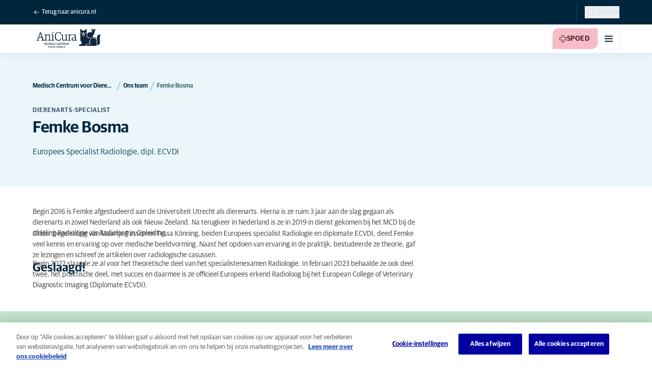

--- FILE ---
content_type: text/html; charset=utf-8
request_url: https://www.anicura.nl/klinieken/noord-holland/mcd/ons-team/femke-bosma/
body_size: 47779
content:


<!DOCTYPE html>
<html lang="nl-NL" class="overflow-x-hidden bg-neutral-0 scroll-smooth">
<head>


<meta charset="utf-8">
<title>Nicolien van Klaveren | AniCura Medisch Centrum voor Dieren - Amsterdam</title>

<meta name="viewport" content="width=device-width, initial-scale=1">

<meta http-equiv="Content-Type" content="text/html; charset=utf-8">

<meta name="robots" content="index,follow">

    <meta name="description" content="Nicolien is dierenarts en specialist in chirurgie en orthopedie.">

    <link rel="alternate" hreflang="nl-NL" href="https://www.anicura.nl/klinieken/noord-holland/mcd/ons-team/femke-bosma/">

        <link rel="canonical" href="https://www.anicura.nl/klinieken/noord-holland/mcd/ons-team/femke-bosma/">
        <meta name="og:title" content="Nicolien van Klaveren | AniCura Medisch Centrum voor Dieren - Amsterdam">
        <meta name="og:description" content="Nicolien is dierenarts en specialist in chirurgie en orthopedie.">

<meta name="og:type" content="website">
<meta name="og:url" content="https://www.anicura.nl/klinieken/noord-holland/mcd/ons-team/femke-bosma/">

<link rel="icon" sizes="32x32" href="/favicon-32x32.png" type="image/png">

<link rel="icon" href="/favicon.svg" type="image/svg+xml">

<link rel="manifest" href="/manifest.webmanifest" crossorigin="anonymous">

<link rel="apple-touch-icon" sizes="120x120" href="/apple-touch-icon-120x120.png" type="image/png">
<link rel="apple-touch-icon" sizes="152x152" href="/apple-touch-icon-152x152.png" type="image/png">
<link rel="apple-touch-icon" sizes="167x167" href="/apple-touch-icon-167x167.png" type="image/png">
<link rel="apple-touch-icon" sizes="180x180" href="/apple-touch-icon-180x180.png" type="image/png">

<link rel="mask-icon" href="/favicon.svg" color="#0e235c" type="image/svg+xml">


    <script type="application/ld+json" nonce="ohFUYLotGTpzrfJOVcCQ0w==">{"@context":"https://schema.org","@type":"VeterinaryCare","parentOrganization":{"@context":"https://schema.org","@type":"Organization","logo":"https://www.anicura.nl/img/logo-anicura.svg","brand":{"@context":"https://schema.org","@type":"Brand","name":"AniCura"},"areaServed":"Netherlands","name":"AniCura Nederland","description":"Bij AniCura werken de beste paraveterinairen en dierenartsen aan zorgvuldige, professionele zorg voor dieren met persoonlijke aandacht voor het baasje.","sameAs":["https://anicura.nl/","https://www.facebook.com/AniCuraNederland","https://www.instagram.com/anicura.nl/","https://nl.linkedin.com/company/anicura-nederland","https://x.com/AnicuraN","https://www.youtube.com/@anicuranederland"],"url":"https://www.anicura.nl/"},"logo":"https://www.anicura.nl/cdn-cgi/image/f=auto,w=600,sharpen=1/AdaptiveImages/powerinit/14879/AniCura_Medisch_Centrum_voor_Dieren_horizontal_rgb.png?stamp=5d793eed396527c29d3ec9a17abae12b11abcce7","address":{"@context":"https://schema.org","@type":"PostalAddress","addressCountry":"Nederland","addressRegion":"Noord-Holland","postalCode":"1014 AS","streetAddress":"Isolatorweg 45","addressLocality":"Amsterdam, Noord-Holland"},"areaServed":"Netherlands","email":"receptie@mcvoordieren.nl","telephone":"020 - 740 06 00","name":"Medisch Centrum voor Dieren - Amsterdam","description":"Bij het Medisch Centrum voor Dieren staat er een team specialisten voor u klaar dat uw huisdier kan helpen. Maak een afspraak en we helpen uw dier graag!","sameAs":["https://anicura.nl/klinieken/noord-holland/mcd/","https://www.facebook.com/MedischCentrumvoorDieren","https://www.instagram.com/mcvoordieren/"],"url":"https://www.anicura.nl/klinieken/noord-holland/mcd/"}</script>



<script type="text/javascript" nonce="ohFUYLotGTpzrfJOVcCQ0w==">
    dataLayer = [{
        "event": "Page Impression",
        "pageType": "EmployeePage",
        "pageId": "171036",
        "pageName": "Femke Bosma",
        "BID": "",
        "clinic_pms_id": "",
        "treatment_mcc_id": ""
    }];

    function gtag(){dataLayer.push(arguments);}

    gtag('consent', 'default', {
      'ad_storage': 'denied',
      'ad_user_data': 'denied',
      'ad_personalization': 'denied',
      'analytics_storage': 'denied'
    });
</script>
    


    

    <meta name="application-insights-connection-string">
    <meta name="application-insights-instrumentation-key" content="4e4e4de3-8484-4b0f-822f-24182461595c">

    <script src="/dist/application-insights.js?v=v85Mn0ZCSpDSnbioqUIYGrljsvuyh1qnZeF-I1gRuVk" nonce="ohFUYLotGTpzrfJOVcCQ0w=="></script>

    <script type="application/ld+json" nonce="ohFUYLotGTpzrfJOVcCQ0w==">{"@context":"https://schema.org","@type":"BreadcrumbList","itemListElement":[{"@context":"https://schema.org","@type":"ListItem","position":1,"item":"https://www.anicura.nl/klinieken/noord-holland/mcd/","name":"Medisch Centrum voor Dieren | MCD"},{"@context":"https://schema.org","@type":"ListItem","position":2,"item":"https://www.anicura.nl/klinieken/noord-holland/mcd/ons-team/","name":"Ons team"},{"@context":"https://schema.org","@type":"ListItem","position":3,"item":"https://www.anicura.nl/klinieken/noord-holland/mcd/ons-team/femke-bosma/","name":"Femke Bosma"}]}</script>
<link rel='stylesheet' type='text/css' data-f-resource='EPiServerForms.css' href='/Util/EPiServer.Forms/EPiServerForms.css'>
<script src="https://www.google.com/recaptcha/api.js?render=6LfNjQcaAAAAAAUQLQdf-nAyNGgUTR9VS_WExozw" nonce="ohFUYLotGTpzrfJOVcCQ0w=="></script>
<script nonce="ohFUYLotGTpzrfJOVcCQ0w==">
var epi = epi||{}; epi.EPiServer = epi.EPiServer||{}; epi.EPiServer.Forms = epi.EPiServer.Forms||{};
                    epi.EPiServer.Forms.InjectFormOwnJQuery = true;epi.EPiServer.Forms.OriginalJQuery = typeof jQuery !== 'undefined' ? jQuery : undefined;
</script>


    <link href="/dist/tw.css?v=FE-KBfMmkj3qdWTCyLVVSW_7TK092d5WhISa1sn0sAw" rel="stylesheet" type="text/css">

    <link href="/dist/main.css?v=wP_zH5mbDcvM8i2DamdSpHEdyk9qGhIYuNTgY1ZLYoE" rel="stylesheet" type="text/css">
    <link href="/dist/theme-default.css?v=b1uJRhyixZgBNPTXEwAVn4a9VSzO8E5amCJpeAAaKAs" rel="stylesheet" type="text/css">

    <link rel="stylesheet" href="https://use.typekit.net/hst0yat.css">

    <script src="/scripts/htmx-2.0.3.min.js?v=SRlVzRgQdH19e5zLk2QAr7dg4G0l1T5FcrZLZWOyeE4" nonce="ohFUYLotGTpzrfJOVcCQ0w=="></script>

        <!-- Google Tag Manager -->
        <script nonce="ohFUYLotGTpzrfJOVcCQ0w==">
            (function (w, d, s, l, i) {
                w[l] = w[l] || []; w[l].push({
                    'gtm.start':
                        new Date().getTime(), event: 'gtm.js'
                }); var f = d.getElementsByTagName(s)[0],
                    j = d.createElement(s), dl = l != 'dataLayer' ? '&l=' + l : ''; j.async = true; j.src =
                        'https://www.googletagmanager.com/gtm.js?id=' + i + dl; f.parentNode.insertBefore(j, f);
            })(window, document, 'script', 'dataLayer', 'GTM-N3J8XN');</script>
        <!-- End Google Tag Manager -->

        <!-- JENTIS SCRIPT -->
        <script nonce="ohFUYLotGTpzrfJOVcCQ0w==">(function (sCDN, sCDNProject, sCDNWorkspace, sCDNVers) {
  if (
    window.localStorage !== null &&
    typeof window.localStorage === "object" &&
    typeof window.localStorage.getItem === "function" &&
    window.sessionStorage !== null &&
    typeof window.sessionStorage === "object" &&
    typeof window.sessionStorage.getItem === "function"
  ) {
    sCDNVers =
      window.sessionStorage.getItem("jts_preview_version") ||
      window.localStorage.getItem("jts_preview_version") ||
      sCDNVers;
  }
  window.jentis = window.jentis || {};
  window.jentis.config = window.jentis.config || {};
  window.jentis.config.frontend = window.jentis.config.frontend || {};
  window.jentis.config.frontend.cdnhost =
    sCDN + "/get/" + sCDNWorkspace + "/web/" + sCDNVers + "/";
  window.jentis.config.frontend.vers = sCDNVers;
  window.jentis.config.frontend.env = sCDNWorkspace;
  window.jentis.config.frontend.project = sCDNProject;
  window._jts = window._jts || [];
  var f = document.getElementsByTagName("script")[0];
  var j = document.createElement("script");
  j.async = true;
  j.src = window.jentis.config.frontend.cdnhost + "qiugrk.js";
  f.parentNode.insertBefore(j, f);
})("https://71t1hg.anicura.nl","anicura_nl","live", "_");

_jts.push({ track: "pageview" });
_jts.push({ track: "submit" }); <!-- a --/></script>
        <!-- End JENTIS SCRIPT -->

    <script src="/dist/jentis.js?v=tCQ4YWS0k1M2yOC5iuGS5b214w4u_LS_ZNtu1vle0c4" nonce="ohFUYLotGTpzrfJOVcCQ0w=="></script>

    <script nonce="ohFUYLotGTpzrfJOVcCQ0w==">
        htmx.config.refreshOnHistoryMiss = true;
    </script>
</head>

<body class="w-full clinic-page" hx-history="false">
        <!-- Google Tag Manager (noscript) -->
        <noscript>
            <iframe src="https://www.googletagmanager.com/ns.html?id=GTM-N3J8XN" height="0" width="0" style="display:none;visibility:hidden"></iframe>
        </noscript>
        <!-- End Google Tag Manager (noscript) -->

    

        

    
<div class="fixed left-0 right-0 top-0 h-full z-modal pointer-events-none w-full max-w-container mx-auto">
    <div class="flex w-full px-container-xs sm:px-container-sm md:px-container-md lg:px-container-lg xl:px-0">
        
        

    <a class="w-full mt-md opacity-0 focus-visible:opacity-100 focus-visible:pointer-events-auto sm:w-auto flex justify-center items-center border rounded-tl-br-sm focus-outline transition-short-in hover:transition-short-out cursor-pointer disabled:cursor-not-allowed bg-turquoise-600 text-dark-blue border-turquoise-600 hover:bg-turquoise-800 hover:border-turquoise-800 group-hover:bg-turquoise-800 group-hover:border-turquoise-800 [&amp;:not(.htmx-request):not(form.htmx-request_&amp;)]:disabled:bg-black/5 [&amp;:not(.htmx-request):not(form.htmx-request_&amp;)]:disabled:text-black/20 [&amp;:not(.htmx-request):not(form.htmx-request_&amp;)]:disabled:border-black/5 py-lg px-2xl text-button-xl" href="#main" title="Ga naar de hoofdinhoud" data-sites="">
        <div class="relative flex justify-center items-center min-h-lg gap-md">

            
            Ga naar de hoofdinhoud
        
        </div>
    </a>

    
    </div>
</div>

<header id="site-header" class="sticky top-0 z-header w-full text-dark-blue bg-neutral-0 transition-short-in-out transform shadow-xs " data-supports-transparency="false" data-is-transparent="false">
    <div id="banners-wrapper">
        
<div><div data-block=""></div></div>
    </div>

    


<nav class="w-full py-xs transition-short-in-out bg-dark-blue">
    
<div class="w-full max-w-container mx-auto">
    <div class="w-full px-container-xs sm:px-container-sm md:px-container-md lg:px-container-lg xl:px-0">
        
        <div class="flex justify-end w-full min-h-[2rem] gap-md md:gap-0 md:divide-x md:[&amp;&gt;*]:px-md md:first:[&amp;&gt;*]:pl-0 md:last:[&amp;&gt;*]:pr-0 [&amp;&gt;*]:transition-short-in-out divide-dark-blue-400
        ">
                <div class="flex justify-end items-center gap-sm w-full min-w-0">
                        <a href="/" class="inline-block pt-[calc(1cap-1ex)] mr-auto text-t-xs font-t-medium block focus-outline focus-visible:outline-offset-2 text-light-blue-800 hover:text-neutral-0 focus-visible:text-neutral-0 focus-visible:outline-turquoise-900">
                            
<svg aria-hidden="true" class="flex-none inline-flex justify-center items-center w-md h-md" focusable="false">
    
    <use href="/svg/system/arrow-left.svg?v=VIc-NRQGF1xRqU6Kav3p1tDgaD1jaDr9beEfpp8953Y#icon"></use>
</svg>

                            <span class="mt-[calc(1ex-1cap)]">Terug naar anicura.nl</span>
                        </a>

                        <div class="flex lg:divide-x lg:[&amp;&gt;*]:px-md lg:first:[&amp;&gt;*]:pl-0 lg:last:[&amp;&gt;*]:pr-0 [&amp;&gt;*]:transition-short-in-out divide-dark-blue-400">

                                <ul class="hidden lg:flex items-center gap-md">
                                        <li>
                                            
<a class="flex items-center gap-xs rounded-tl-br-sm py-xxs uppercase focus-outline focus-visible:outline-offset-2 transition-short-in-out text-navigation-secondary-link text-light-blue-800 hover:text-neutral-0 focus-visible:text-neutral-0 focus-visible:outline-turquoise-900" href="/voor-dierenartsen/">
        
<svg aria-hidden="true" class="flex-none inline-flex justify-center items-center w-lg h-lg" focusable="false">
    
    <use href="/svg/system/vets.svg?v=x7hcth_Js_Hax10FPUYq7MMCUsi71ljxfM-K2x_pS3g#icon"></use>
</svg>

    <span class="text-box-trim">Voor dierenartsen</span>
</a>
                                        </li>
                                        <li>
                                            
<a class="flex items-center gap-xs rounded-tl-br-sm py-xxs uppercase focus-outline focus-visible:outline-offset-2 transition-short-in-out text-navigation-secondary-link text-light-blue-800 hover:text-neutral-0 focus-visible:text-neutral-0 focus-visible:outline-turquoise-900" href="/over-anicura/">
        
<svg aria-hidden="true" class="flex-none inline-flex justify-center items-center w-lg h-lg" focusable="false">
    
    <use href="/svg/system/about.svg?v=FG5U3a4M2vI-euEPCa4dW33uzWLyuq3GXgG0uTpqjyQ#icon"></use>
</svg>

    <span class="text-box-trim">Over AniCura</span>
</a>
                                        </li>
                                </ul>
                        </div>
                </div>

                <div class="flex gap-sm items-center">

                        <button id="trigger_search-mobile" aria-controls="mobile-flyout mobile-search" aria-expanded="false" class="flex lg:hidden items-center gap-xs text-navigation-secondary-link uppercase block focus-outline focus-visible:outline-offset-2 text-light-blue-800 hover:text-neutral-0 focus-visible:text-neutral-0 focus-visible:outline-turquoise-900">
                            
<svg aria-hidden="true" class="flex-none inline-flex justify-center items-center w-lg h-lg" focusable="false">
    
    <use href="/svg/system/search.svg?v=O9ttRmWBl41AdoWq_CLOnXhFeSeQTmfiqCcLQpVkKUg#icon"></use>
</svg>
                            <span class="text-box-trim">Zoeken</span>
                        </button>
                        <button id="trigger_search-desktop" aria-controls="desktop-menu-flyout flyout_search-desktop" aria-expanded="false" class="hidden lg:flex items-center gap-xs text-navigation-secondary-link uppercase block focus-outline focus-visible:outline-offset-2 text-light-blue-800 hover:text-neutral-0 focus-visible:text-neutral-0 focus-visible:outline-turquoise-900">
                            
<svg aria-hidden="true" class="flex-none inline-flex justify-center items-center w-lg h-lg" focusable="false">
    
    <use href="/svg/system/search.svg?v=O9ttRmWBl41AdoWq_CLOnXhFeSeQTmfiqCcLQpVkKUg#icon"></use>
</svg>
                            <span class="text-box-trim">Zoeken</span>
                        </button>
                </div>
        </div>
    
    </div>
</div>
</nav>


        

<div class="w-full max-w-container mx-auto">
    <div class="flex justify-end items-center gap-xs h-[3.5rem] py-sm lg:hidden w-full px-container-xs sm:px-container-sm md:px-container-md lg:px-container-lg xl:px-0">
        
    <a href="/klinieken/noord-holland/mcd/" class="relative block h-full w-auto mr-auto" title="Terug naar Medisch Centrum voor Dieren - Amsterdam">

<img alt="Medisch Centrum voor Dieren - Amsterdam-logo" class="relative block w-auto h-[3rem] top-1/2 left-1/2 opacity-0 transform -translate-x-1/2 -translate-y-1/2 transition-short-in-out [[data-is-transparent=&#x27;false&#x27;]_&amp;]:opacity-100" height="142" src="/cdn-cgi/image/f=auto,w=420,sharpen=1/AdaptiveImages/powerinit/14879/AniCura_Medisch_Centrum_voor_Dieren_horizontal_rgb.png?stamp=5d793eed396527c29d3ec9a17abae12b11abcce7" width="420">
<img alt="Medisch Centrum voor Dieren - Amsterdam-logo" class="absolute top-0 left-0 block w-auto h-[3rem] top-1/2 left-1/2 opacity-0 transform -translate-x-1/2 -translate-y-1/2 transition-short-in-out [[data-is-transparent=&#x27;true&#x27;]_&amp;]:opacity-100" height="142" src="/cdn-cgi/image/f=auto,w=420,sharpen=1/AdaptiveImages/powerinit/14875/AniCura_Medisch_Centrum_voor_Dieren_horizontal_neg.png?stamp=bd0d74e30d755ac3ba655242b564c3fd301a9d8b" width="420">    </a>


        

    <a class="sm:hidden border rounded-tl-br-xs focus-outline transition-short-in hover:transition-short-out cursor-pointer disabled:cursor-not-allowed bg-pink-400 text-t-pink border-pink-200 hover:bg-pink-600 hover:border-pink-600 group-hover:bg-pink-600 group-hover:border-pink-600 [&amp;:not(.htmx-request):not(form.htmx-request_&amp;)]:disabled:bg-black/5 [&amp;:not(.htmx-request):not(form.htmx-request_&amp;)]:disabled:text-black/20 [&amp;:not(.htmx-request):not(form.htmx-request_&amp;)]:disabled:border-black/5 p-xs text-button-sm" href="/spoedklinieken/?clinic-id=63125" title="Spoed">
        <div class="relative flex justify-center items-center aspect-square min-h-lg gap-xs">
                
<svg aria-hidden="true" class="w-lg h-lg flex-none inline-flex justify-center items-center w-lg h-lg" focusable="false">
    
    <use href="/svg/system/emergency.svg?v=ETrnbVHimOvSjmHicNty6sw3RLFo56izQnDtrXoBRPw#icon"></use>
</svg>

            
        </div>
    </a>

        

    <a class="hidden uppercase sm:flex flex justify-center items-center border rounded-tl-br-sm focus-outline transition-short-in hover:transition-short-out cursor-pointer disabled:cursor-not-allowed bg-pink-400 text-t-pink border-pink-200 hover:bg-pink-600 hover:border-pink-600 group-hover:bg-pink-600 group-hover:border-pink-600 [&amp;:not(.htmx-request):not(form.htmx-request_&amp;)]:disabled:bg-black/5 [&amp;:not(.htmx-request):not(form.htmx-request_&amp;)]:disabled:text-black/20 [&amp;:not(.htmx-request):not(form.htmx-request_&amp;)]:disabled:border-black/5 py-xs px-md text-button-sm pl-sm" href="/spoedklinieken/?clinic-id=63125" title="Spoed" data-sites="">
        <div class="relative flex justify-center items-center min-h-lg gap-xs">
                
<svg aria-hidden="true" class="w-md h-md flex-none inline-flex justify-center items-center w-lg h-lg" focusable="false">
    
    <use href="/svg/system/emergency.svg?v=ETrnbVHimOvSjmHicNty6sw3RLFo56izQnDtrXoBRPw#icon"></use>
</svg>

            
            Spoed
        
        </div>
    </a>


    <button type="button" class="text-dark-blue bg-neutral-0 border-neutral-200 hover:bg-neutral-100 overflow-hidden border rounded-tl-br-xs focus-outline transition-short-in-out aria-expanded:text-dark-blue aria-expanded:bg-neutral-200 aria-expanded:border-neutral-200 " aria-controls="mobile-flyout mobile-menu" aria-expanded="false" aria-label="Mobiel menu in-/uitschakelen"><div class="relative flex justify-center items-center min-h-lg p-xs aspect-square"><div class="flex flex-col justify-around box-content w-md h-md p-xxs"><span class="block w-full h-[2px] rounded-lg bg-current transition-short-in-out transition-colors"></span><span class="block w-full h-[2px] rounded-lg bg-current transition-short-in-out transition-colors"></span><span class="block w-full h-[2px] rounded-lg bg-current transition-short-in-out transition-colors"></span></div></div></button>

    </div>
</div>

    <nav id="mobile-flyout" class="absolute top-0 right-0 z-[-1] flex flex-col w-full h-[100vh] pt-[6.5rem] overflow-hidden text-dark-blue bg-neutral-0 transition-short-in inert:h-0 inert:invisible inert:transition-short-out lg:hidden lg:invisible" inert="">
        <div class="relative w-full min-h-full">
            <div id="mobile-menu" class="group/clinic-mobile-nav relative flex flex-col w-full min-h-full transform transition-short-in-out inert:absolute inert:invisible inert:opacity-0" inert="">
                
<div class="border-t border-neutral-200 w-full max-w-container mx-auto">
    <div class="relative transform transition-short-in-out delay-300 group-inert/clinic-mobile-nav:translate-x-2xl group-inert/clinic-mobile-nav:opacity-0 group-inert/clinic-mobile-nav:delay-0 w-full px-container-xs sm:px-container-sm md:px-container-md lg:px-container-lg xl:px-0">
        
                    
<div class="grid w-full grid-cols-4 gap-x-lg sm:grid-cols-12">
    
                        <div class="col-span-full flex flex-col gap-xl md:col-start-4 md:col-end-10">
                            <ul class="w-full flex flex-col gap-xxs pt-sm md:py-xl">
                                    <li class="flex justify-between items-center gap-sm">
                                        <a href="/klinieken/noord-holland/mcd/ons-team/" class="block grow py-md text-navigation-top-link focus-outline hover-underline transition-short-in-out" role="menuitem">
                                            Ons team
                                        </a>
                                    </li>
                                    <li class="flex justify-between items-center gap-sm">
                                        <a href="/klinieken/noord-holland/mcd/behandelingen/" class="block grow py-md text-navigation-top-link focus-outline hover-underline transition-short-in-out" role="menuitem">
                                            Behandelingen
                                        </a>
                                    </li>
                                    <li class="flex justify-between items-center gap-sm">
                                        <a href="/klinieken/noord-holland/mcd/spoedkliniek/" class="block grow py-md text-navigation-top-link focus-outline hover-underline transition-short-in-out" role="menuitem">
                                            Spoedkliniek
                                        </a>
                                    </li>
                                    <li class="flex justify-between items-center gap-sm">
                                        <a href="/klinieken/noord-holland/mcd/contact/" class="block grow py-md text-navigation-top-link focus-outline hover-underline transition-short-in-out" role="menuitem">
                                            Contact
                                        </a>
                                    </li>
                            </ul>
                        </div>
                    
</div>
                
    </div>
</div>

                    <div class="w-full grow bg-neutral-100">
                        
<div class="grid w-full grid-cols-4 gap-x-lg sm:grid-cols-12">
    
                            <div class="col-span-full md:col-start-4 md:col-end-10 md:-mx-xl [&amp;&gt;section]:transform [&amp;&gt;section]:transition-short-in-out [&amp;&gt;section]:delay-300 group-inert/clinic-mobile-nav:[&amp;&gt;section]:translate-x-2xl group-inert/clinic-mobile-nav:[&amp;&gt;section]:opacity-0 group-inert/clinic-mobile-nav:[&amp;&gt;section]:delay-0">
                                

<section class="grow py-lg bg-neutral-100">
    
<div class="w-full max-w-container mx-auto">
    <div class="flex flex-col w-full px-container-xs sm:px-container-sm md:px-container-md lg:px-container-lg xl:px-0">
        
        <ul class="flex flex-col gap-lg ">
                <li>
                        <a href="https://www.google.com/maps/dir/?api=1&amp;destination=52.3942928,4.850109999999972" class="inline-flex items-center gap-sm text-t-sm font-t-semi-bold text-dark-blue lg:text-t-md transition-short-in-out hover-underline focus-outline focus-visible:outline-offset-2" title="Routebeschrijving">
                            <span class="flex-none p-xs bg-light-blue-800 rounded-tl-br-sm lg:p-sm">
                                
<svg aria-hidden="true" class="flex-none inline-flex justify-center items-center w-lg h-lg" focusable="false">
    
    <use href="/svg/system/pin.svg?v=uzpPaA8gwsZ7Wt_hxN1VOJm3Qyk0u4giHdagPRvB2m0#icon"></use>
</svg>
                            </span>
                            <span>Isolatorweg 45, 1014 AS Amsterdam</span>
                        </a>
                </li>

                <li>
                    <a href="mailto:receptie@mcvoordieren.nl" class="inline-flex items-center gap-sm text-t-sm font-t-semi-bold text-dark-blue lg:text-t-md transition-short-in-out hover-underline focus-outline focus-visible:outline-offset-2">
                        <span class="flex-none p-xs bg-light-blue-800 rounded-tl-br-sm lg:p-sm">
                            
<svg aria-hidden="true" class="flex-none inline-flex justify-center items-center w-lg h-lg" focusable="false">
    
    <use href="/svg/system/email.svg?v=xOnKeWZ_ns2PJRsPD6bRPlAOOIUJLRQTMjVBaIi7eIM#icon"></use>
</svg>
                        </span>
                        <span>receptie@mcvoordieren.nl</span>
                    </a>
                </li>

                <li>
                    <a href="tel:020 - 740 06 00" class="inline-flex items-center gap-sm text-t-sm font-t-semi-bold text-dark-blue lg:text-t-md transition-short-in-out hover-underline focus-outline focus-visible:outline-offset-2">
                        <span class="flex-none p-xs bg-light-blue-800 rounded-tl-br-sm lg:p-sm">
                            
<svg aria-hidden="true" class="flex-none inline-flex justify-center items-center w-lg h-lg" focusable="false">
    
    <use href="/svg/system/phone.svg?v=0e-ZrmrbS76eloBBrGU6nyujP-xmdhgYSSu-1raySWw#icon"></use>
</svg>
                        </span>
                        <span>020 - 740 06 00</span>
                    </a>
                </li>
        </ul>

            <div class="flex items-center gap-md pt-lg mt-lg border-t border-neutral-200 md:gap-xs lg:gap-sm ">
                <p class="flex items-center gap-xxs lg:gap-xs">
                    <span class="text-t-md font-t-semi-bold mt-[0.4ch] lg:text-t-lg">
                        4,4
                    </span>
                    
<svg aria-hidden="true" class="text-yellow-800 flex-none inline-flex justify-center items-center w-lg h-lg lg:w-xl lg:h-xl" focusable="false">
    
    <use href="/svg/system/star.svg?v=EroG09i9SJFwX0_bcwL5dUV6Raoq90fL9gkaVFH5_Ag#icon"></use>
</svg>
                </p>

                <div class="flex items-center gap-xs">
                    <div class="flex items-center">
                                <div class="relative block w-lg aspect-square -mr-xs last:mr-0 bg-neutral-800 rounded-full border-2 border-neutral-100 lg:w-2xl">
                                    <img alt="Mark Kuipers" src="https://lh3.googleusercontent.com/a/ACg8ocLD0RQ79XvWE2HZpRtu_o2OIoJjU1TxtzZJiXyUkMimbkftPA=s128-c0x00000000-cc-rp-mo-ba2">
                                </div>
                                <div class="relative block w-lg aspect-square -mr-xs last:mr-0 bg-neutral-800 rounded-full border-2 border-neutral-100 lg:w-2xl">
                                    <img alt="J. Holthuizen" src="https://lh3.googleusercontent.com/a/ACg8ocKXowvu2rKU64Zx7B4bg-Jo0vtBChcfdaOOzXIIaTIDwGYXFw=s128-c0x00000000-cc-rp-mo">
                                </div>
                                <div class="relative block w-lg aspect-square -mr-xs last:mr-0 bg-neutral-800 rounded-full border-2 border-neutral-100 lg:w-2xl">
                                    <img alt="joke Visser" src="https://lh3.googleusercontent.com/a/ACg8ocJUzACdQfllTMC-xXNB050XHWhUvxHXdlHUwOFLQ2g2WHvZAA=s128-c0x00000000-cc-rp-mo">
                                </div>
                                <div class="relative block w-lg aspect-square -mr-xs last:mr-0 bg-neutral-800 rounded-full border-2 border-neutral-100 lg:w-2xl">
                                    <img alt="Ashley Kooijman" src="https://lh3.googleusercontent.com/a-/ALV-UjW0d03wOmIIEIOj-NzdFSuRUY7aRV08APMHF8bxNM4vM2f1iHKi=s128-c0x00000000-cc-rp-mo">
                                </div>
                    </div>

                    <small class="text-t-xxs text-t-neutral-700 lg:text-t-xs">van 1100&#x2B; beoordelingen</small>
                </div>
            </div>
    
    </div>
</div>
</section>

                            </div>
                        
</div>
                    </div>
            </div>

                <div class="w-full mt-xl bg-neutral-0 transition-short-in-out inert:absolute inert:top-0 inert:left-0 inert:opacity-0 inert:invisible inert:-translate-y-2xl" id="mobile-search" aria-labelledby="trigger_search-mobile" data-menu-section="" inert="">
                    
<div class="w-full max-w-container mx-auto">
    <div class="w-full px-container-xs sm:px-container-sm md:px-container-md lg:px-container-lg xl:px-0">
        
                        

<div class="grid w-full grid-cols-4 gap-x-lg sm:grid-cols-12">
    
    <form action="/zoeken/" class="col-span-full lg:col-start-4 lg:col-span-6 flex flex-col gap-xl" id="search-form-clinic-mobile" method="GET">
        <div class="flex flex-col gap-sm">
            

<label class="flex items-center p-xs gap-xs rounded-tl-br-md bg-neutral-0 transition-short-in-out border hover:border-dark-blue focus-outline has-[input:focus-visible]:outline-4 has-[input:focus-visible]:outline-dark-blue/75 border-neutral-200">
    <input class="w-full p-sm text-t-sm placeholder-t-neutral-700 text-dark-blue focus:[outline-style:none] order-1 [&amp;::-webkit-search-cancel-button]:appearance-none [&amp;::-webkit-search-cancel-button]:w-[1.125rem] [&amp;::-webkit-search-cancel-button]:h-[1.125rem] [&amp;::-webkit-search-cancel-button]:bg-[url(/svg/clear.svg)] [&amp;::-webkit-search-cancel-button]:cursor-pointer" name="q" placeholder="Waar bent u naar op zoek?" type="search" aria-activedescendant="" aria-autocomplete="list" aria-controls="search-suggestions-clinic-mobile" aria-expanded="false" aria-haspopup="listbox" data-autocomplete="true" data-autocomplete-form-id="search-form-clinic-mobile" data-autocomplete-target-id="search-suggestions-clinic-mobile" data-autocomplete-variant="Inline" hx-disabled-elt="unset" hx-get="/api/suggestions/" hx-include="#search-form-clinic-mobile input, #search-form-clinic-mobile select" hx-indicator="#search-form-clinic-mobile [data-search-input-button]" hx-select="unset" hx-swap="innerHTML" hx-target="#search-suggestions-clinic-mobile" hx-trigger="input delay:200ms, change from:input[data-autocomplete-trigger]" role="combobox" aria-label="Zoeken">

    

    <button class="flex-none order-3 border rounded-tl-br-xs focus-outline transition-short-in hover:transition-short-out cursor-pointer disabled:cursor-not-allowed bg-neutral-200 text-dark-blue border-neutral-200 hover:bg-neutral-300 hover:border-neutral-300 group-hover:bg-neutral-300 group-hover:border-neutral-300 [&amp;:not(.htmx-request):not(form.htmx-request_&amp;)]:disabled:bg-black/5 [&amp;:not(.htmx-request):not(form.htmx-request_&amp;)]:disabled:text-black/20 [&amp;:not(.htmx-request):not(form.htmx-request_&amp;)]:disabled:border-black/5 p-xs text-button-sm" type="submit" title="Zoeken" aria-label="Zoeken" data-search-input-button="">
        <div class="relative flex justify-center items-center aspect-square min-h-lg gap-xs">
                <div class="relative">
                    
<svg aria-hidden="true" class="[button.htmx-request_&amp;]:opacity-0 [form.htmx-request_&amp;]:opacity-0 w-lg h-lg flex-none inline-flex justify-center items-center w-lg h-lg" focusable="false">
    
    <use href="/svg/system/search.svg?v=O9ttRmWBl41AdoWq_CLOnXhFeSeQTmfiqCcLQpVkKUg#icon"></use>
</svg>
                    <div class="hidden [button.htmx-request_&amp;]:block [form.htmx-request_&amp;]:block rounded-full animate-spin [background-image:conic-gradient(transparent_72deg,currentColor_360deg)] [mask:radial-gradient(farthest-side,transparent_calc(100%-2px),currentColor_0)] absolute inset-0 w-lg h-lg"></div>
                </div>


        </div>
    </button>


</label>

            <div class="flex flex-wrap gap-xs">
                

<div class="flex">
    <label class="relative overflow-hidden group border rounded-tl-br-sm py-xxs pl-xs pr-sm flex gap-xs cursor-pointer items-center justify-center transition-short-in-out text-t-xs font-t-semi-bold border-neutral-300 bg-neutral-0 hover:border-turquoise-400 hover:bg-turquoise-200 has-[:focus-visible]:border-turquoise-400 has-[:focus-visible]:bg-turquoise-200 has-[:checked]:border-turquoise-800 has-[:checked]:bg-turquoise-600">
        <span>
            <input class="absolute -left-full peer" data-autocomplete-trigger="" id="clinic" name="clinic" type="checkbox" value="true">

            <span class="transition-short-in-out items-center justify-center text-neutral-200 group-hover:text-t-neutral-700 peer-focus-visible:text-t-neutral-700 group-has-[:focus-visible]:text-t-neutral-700 peer-checked:text-dark-blue group-has-[:focus-visible]:peer-checked:text-dark-blue">
                
<svg class="w-md h-md flex-none flex justify-center items-center" focusable="false">
    
    <use href="/svg/system/check.svg?v=E2lWvqyyO1P9ITicwUvKSZudbsgCqMMaKapv5MnXY5Q#icon"></use>
</svg>
            </span>
        </span>

        <span class="transition-short-in-out text-dark-blue">
            Klinieken
        </span>
    </label>

    <span class="block text-t-sm font-t-semi-bold text-error-200 [&amp;.field-validation-error]:mt-xs field-validation-valid" data-valmsg-for="clinic" data-valmsg-replace="true"></span>
</div>

                

<div class="flex">
    <label class="relative overflow-hidden group border rounded-tl-br-sm py-xxs pl-xs pr-sm flex gap-xs cursor-pointer items-center justify-center transition-short-in-out text-t-xs font-t-semi-bold border-neutral-300 bg-neutral-0 hover:border-turquoise-400 hover:bg-turquoise-200 has-[:focus-visible]:border-turquoise-400 has-[:focus-visible]:bg-turquoise-200 has-[:checked]:border-turquoise-800 has-[:checked]:bg-turquoise-600">
        <span>
            <input class="absolute -left-full peer" data-autocomplete-trigger="" id="symptom" name="symptom" type="checkbox" value="true">

            <span class="transition-short-in-out items-center justify-center text-neutral-200 group-hover:text-t-neutral-700 peer-focus-visible:text-t-neutral-700 group-has-[:focus-visible]:text-t-neutral-700 peer-checked:text-dark-blue group-has-[:focus-visible]:peer-checked:text-dark-blue">
                
<svg class="w-md h-md flex-none flex justify-center items-center" focusable="false">
    
    <use href="/svg/system/check.svg?v=E2lWvqyyO1P9ITicwUvKSZudbsgCqMMaKapv5MnXY5Q#icon"></use>
</svg>
            </span>
        </span>

        <span class="transition-short-in-out text-dark-blue">
            Symptomen
        </span>
    </label>

    <span class="block text-t-sm font-t-semi-bold text-error-200 [&amp;.field-validation-error]:mt-xs field-validation-valid" data-valmsg-for="symptom" data-valmsg-replace="true"></span>
</div>

                

<div class="flex">
    <label class="relative overflow-hidden group border rounded-tl-br-sm py-xxs pl-xs pr-sm flex gap-xs cursor-pointer items-center justify-center transition-short-in-out text-t-xs font-t-semi-bold border-neutral-300 bg-neutral-0 hover:border-turquoise-400 hover:bg-turquoise-200 has-[:focus-visible]:border-turquoise-400 has-[:focus-visible]:bg-turquoise-200 has-[:checked]:border-turquoise-800 has-[:checked]:bg-turquoise-600">
        <span>
            <input class="absolute -left-full peer" data-autocomplete-trigger="" id="treatment" name="treatment" type="checkbox" value="true">

            <span class="transition-short-in-out items-center justify-center text-neutral-200 group-hover:text-t-neutral-700 peer-focus-visible:text-t-neutral-700 group-has-[:focus-visible]:text-t-neutral-700 peer-checked:text-dark-blue group-has-[:focus-visible]:peer-checked:text-dark-blue">
                
<svg class="w-md h-md flex-none flex justify-center items-center" focusable="false">
    
    <use href="/svg/system/check.svg?v=E2lWvqyyO1P9ITicwUvKSZudbsgCqMMaKapv5MnXY5Q#icon"></use>
</svg>
            </span>
        </span>

        <span class="transition-short-in-out text-dark-blue">
            Behandelingen
        </span>
    </label>

    <span class="block text-t-sm font-t-semi-bold text-error-200 [&amp;.field-validation-error]:mt-xs field-validation-valid" data-valmsg-for="treatment" data-valmsg-replace="true"></span>
</div>

                

<div class="flex">
    <label class="relative overflow-hidden group border rounded-tl-br-sm py-xxs pl-xs pr-sm flex gap-xs cursor-pointer items-center justify-center transition-short-in-out text-t-xs font-t-semi-bold border-neutral-300 bg-neutral-0 hover:border-turquoise-400 hover:bg-turquoise-200 has-[:focus-visible]:border-turquoise-400 has-[:focus-visible]:bg-turquoise-200 has-[:checked]:border-turquoise-800 has-[:checked]:bg-turquoise-600">
        <span>
            <input class="absolute -left-full peer" data-autocomplete-trigger="" id="advice" name="advice" type="checkbox" value="true">

            <span class="transition-short-in-out items-center justify-center text-neutral-200 group-hover:text-t-neutral-700 peer-focus-visible:text-t-neutral-700 group-has-[:focus-visible]:text-t-neutral-700 peer-checked:text-dark-blue group-has-[:focus-visible]:peer-checked:text-dark-blue">
                
<svg class="w-md h-md flex-none flex justify-center items-center" focusable="false">
    
    <use href="/svg/system/check.svg?v=E2lWvqyyO1P9ITicwUvKSZudbsgCqMMaKapv5MnXY5Q#icon"></use>
</svg>
            </span>
        </span>

        <span class="transition-short-in-out text-dark-blue">
            Advies
        </span>
    </label>

    <span class="block text-t-sm font-t-semi-bold text-error-200 [&amp;.field-validation-error]:mt-xs field-validation-valid" data-valmsg-for="advice" data-valmsg-replace="true"></span>
</div>

                

<div class="flex">
    <label class="relative overflow-hidden group border rounded-tl-br-sm py-xxs pl-xs pr-sm flex gap-xs cursor-pointer items-center justify-center transition-short-in-out text-t-xs font-t-semi-bold border-neutral-300 bg-neutral-0 hover:border-turquoise-400 hover:bg-turquoise-200 has-[:focus-visible]:border-turquoise-400 has-[:focus-visible]:bg-turquoise-200 has-[:checked]:border-turquoise-800 has-[:checked]:bg-turquoise-600">
        <span>
            <input class="absolute -left-full peer" data-autocomplete-trigger="" id="other" name="other" type="checkbox" value="true">

            <span class="transition-short-in-out items-center justify-center text-neutral-200 group-hover:text-t-neutral-700 peer-focus-visible:text-t-neutral-700 group-has-[:focus-visible]:text-t-neutral-700 peer-checked:text-dark-blue group-has-[:focus-visible]:peer-checked:text-dark-blue">
                
<svg class="w-md h-md flex-none flex justify-center items-center" focusable="false">
    
    <use href="/svg/system/check.svg?v=E2lWvqyyO1P9ITicwUvKSZudbsgCqMMaKapv5MnXY5Q#icon"></use>
</svg>
            </span>
        </span>

        <span class="transition-short-in-out text-dark-blue">
            Anders
        </span>
    </label>

    <span class="block text-t-sm font-t-semi-bold text-error-200 [&amp;.field-validation-error]:mt-xs field-validation-valid" data-valmsg-for="other" data-valmsg-replace="true"></span>
</div>
            </div>
        </div>

        <div>
            <h2 class="block mb-md text-distinct-xs uppercase text-t-neutral-700">
                Suggesties
            </h2>

            <ul class="flex flex-col gap-md" id="search-suggestions-clinic-mobile" role="listbox">
            </ul>
        </div>
    <input name="clinic" type="hidden" value="false"><input name="symptom" type="hidden" value="false"><input name="treatment" type="hidden" value="false"><input name="advice" type="hidden" value="false"><input name="other" type="hidden" value="false"></form>

</div>
                    
    </div>
</div>
                </div>
        </div>
    </nav>

    
<div class="hidden relative w-full z-[1] lg:block">
    
<div class="w-full max-w-container mx-auto">
    <div class="flex justify-end items-center gap-2xl h-[4.5rem] w-full px-container-xs sm:px-container-sm md:px-container-md lg:px-container-lg xl:px-0">
        
        <a href="/klinieken/noord-holland/mcd/" class="relative block mr-auto focus-outline" title="Terug naar Medisch Centrum voor Dieren - Amsterdam">

<img alt="Medisch Centrum voor Dieren - Amsterdam-logo" class="block w-auto h-[4rem] transition-short-in-out opacity-0 [[data-is-transparent=&#x27;false&#x27;]_&amp;]:opacity-100" height="142" src="/cdn-cgi/image/f=auto,w=420,sharpen=1/AdaptiveImages/powerinit/14879/AniCura_Medisch_Centrum_voor_Dieren_horizontal_rgb.png?stamp=5d793eed396527c29d3ec9a17abae12b11abcce7" width="420">
<img alt="Medisch Centrum voor Dieren - Amsterdam-logo" class="absolute top-0 left-0 block w-auto h-[4rem] transition-short-in-out opacity-0 [[data-is-transparent=&#x27;true&#x27;]_&amp;]:opacity-100" height="142" src="/cdn-cgi/image/f=auto,w=420,sharpen=1/AdaptiveImages/powerinit/14875/AniCura_Medisch_Centrum_voor_Dieren_horizontal_neg.png?stamp=bd0d74e30d755ac3ba655242b564c3fd301a9d8b" width="420">        </a>

            <nav id="desktop-menu" class="h-full">
                <ul class="flex items-center gap-sm h-full">
                        <li class="relative h-full py-xs">
                                <a href="/klinieken/noord-holland/mcd/ons-team/" class="flex items-center h-full px-sm py-xxs text-navigation-top-link focus-outline after:block after:absolute after:bottom-0 after:left-0 after:w-full after:h-[1px] after:rounded-full after:bg-neutral-300/0 hover:after:bg-neutral-300 aria-expanded:after:bg-dark-blue after:transition-short-in-out" data-main-navigation-link="">
                                    <span>Ons team</span>
                                </a>
                        </li>
                        <li class="relative h-full py-xs">
                                <a href="/klinieken/noord-holland/mcd/behandelingen/" class="flex items-center h-full px-sm py-xxs text-navigation-top-link focus-outline after:block after:absolute after:bottom-0 after:left-0 after:w-full after:h-[1px] after:rounded-full after:bg-neutral-300/0 hover:after:bg-neutral-300 aria-expanded:after:bg-dark-blue after:transition-short-in-out" data-main-navigation-link="">
                                    <span>Behandelingen</span>
                                </a>
                        </li>
                        <li class="relative h-full py-xs">
                                <a href="/klinieken/noord-holland/mcd/spoedkliniek/" class="flex items-center h-full px-sm py-xxs text-navigation-top-link focus-outline after:block after:absolute after:bottom-0 after:left-0 after:w-full after:h-[1px] after:rounded-full after:bg-neutral-300/0 hover:after:bg-neutral-300 aria-expanded:after:bg-dark-blue after:transition-short-in-out" data-main-navigation-link="">
                                    <span>Spoedkliniek</span>
                                </a>
                        </li>
                        <li class="relative h-full py-xs">
                                <a href="/klinieken/noord-holland/mcd/contact/" class="flex items-center h-full px-sm py-xxs text-navigation-top-link focus-outline after:block after:absolute after:bottom-0 after:left-0 after:w-full after:h-[1px] after:rounded-full after:bg-neutral-300/0 hover:after:bg-neutral-300 aria-expanded:after:bg-dark-blue after:transition-short-in-out" data-main-navigation-link="">
                                    <span>Contact</span>
                                </a>
                        </li>
                </ul>
            </nav>

            <div class="flex items-center gap-xs">

                    

    <a class="min-h-2xl uppercase flex justify-center items-center border rounded-tl-br-sm focus-outline transition-short-in hover:transition-short-out cursor-pointer disabled:cursor-not-allowed bg-pink-400 text-t-pink border-pink-200 hover:bg-pink-600 hover:border-pink-600 group-hover:bg-pink-600 group-hover:border-pink-600 [&amp;:not(.htmx-request):not(form.htmx-request_&amp;)]:disabled:bg-black/5 [&amp;:not(.htmx-request):not(form.htmx-request_&amp;)]:disabled:text-black/20 [&amp;:not(.htmx-request):not(form.htmx-request_&amp;)]:disabled:border-black/5 py-xxs px-sm text-button-xs pl-xs" href="/spoedklinieken/?clinic-id=63125" title="Spoed" data-sites="">
        <div class="relative flex justify-center items-center min-h-lg gap-xs">
                
<svg aria-hidden="true" class="w-md h-md flex-none inline-flex justify-center items-center w-lg h-lg" focusable="false">
    
    <use href="/svg/system/emergency.svg?v=ETrnbVHimOvSjmHicNty6sw3RLFo56izQnDtrXoBRPw#icon"></use>
</svg>

            
                        Spoed
                    
        </div>
    </a>

            </div>
    
    </div>
</div>
</div>

    

<div id="desktop-menu-flyout" class="group/collapsible overflow-hidden box-content transition-short-in aria-hidden:transition-short-out hidden absolute top-full left-0 w-full bg-neutral-0 border-t border-neutral-200 bg-clip-padding shadow-xs aria-hidden:border-transparent lg:block h-0" data-collapsible="" data-collapsible-close-on-click-outside="true" data-collapsible-close-on-escape="true" data-collapsible-transition="short" data-collapsible-auto-init="false" aria-hidden="true">
    <div class="transition-short-in aria-hidden:transition-short-out" data-collapsible-inner="" inert="true" tabindex="-1">
        
        
<div class="py-3xl w-full max-w-container mx-auto">
    <div class="w-full px-container-xs sm:px-container-sm md:px-container-md lg:px-container-lg xl:px-0">
        
            <div class="relative w-full">

                    <div class="flex gap-6xl justify-center items-start w-full bg-neutral-0 transition-short-in-out inert:absolute inert:top-0 inert:left-0 inert:opacity-0 inert:invisible" id="flyout_search-desktop" aria-labelledby="trigger_search-desktop" data-menu-section="" inert="">
                        

<div class="grid w-full grid-cols-4 gap-x-lg sm:grid-cols-12">
    
    <form action="/zoeken/" class="col-span-full lg:col-start-4 lg:col-span-6 flex flex-col gap-xl" id="search-form-desktop" method="GET">
        <div class="flex flex-col gap-sm">
            

<label class="flex items-center p-xs gap-xs rounded-tl-br-md bg-neutral-0 transition-short-in-out border hover:border-dark-blue focus-outline has-[input:focus-visible]:outline-4 has-[input:focus-visible]:outline-dark-blue/75 border-neutral-200">
    <input class="w-full p-sm text-t-sm placeholder-t-neutral-700 text-dark-blue focus:[outline-style:none] order-1 [&amp;::-webkit-search-cancel-button]:appearance-none [&amp;::-webkit-search-cancel-button]:w-[1.125rem] [&amp;::-webkit-search-cancel-button]:h-[1.125rem] [&amp;::-webkit-search-cancel-button]:bg-[url(/svg/clear.svg)] [&amp;::-webkit-search-cancel-button]:cursor-pointer" name="q" placeholder="Waar bent u naar op zoek?" type="search" aria-activedescendant="" aria-autocomplete="list" aria-controls="search-suggestions-desktop" aria-expanded="false" aria-haspopup="listbox" data-autocomplete="true" data-autocomplete-form-id="search-form-desktop" data-autocomplete-target-id="search-suggestions-desktop" data-autocomplete-variant="Inline" hx-disabled-elt="unset" hx-get="/api/suggestions/" hx-include="#search-form-desktop input, #search-form-desktop select" hx-indicator="#search-form-desktop [data-search-input-button]" hx-select="unset" hx-swap="innerHTML" hx-target="#search-suggestions-desktop" hx-trigger="input delay:200ms, change from:input[data-autocomplete-trigger]" role="combobox" aria-label="Zoeken">

    

    <button class="flex-none order-3 border rounded-tl-br-xs focus-outline transition-short-in hover:transition-short-out cursor-pointer disabled:cursor-not-allowed bg-neutral-200 text-dark-blue border-neutral-200 hover:bg-neutral-300 hover:border-neutral-300 group-hover:bg-neutral-300 group-hover:border-neutral-300 [&amp;:not(.htmx-request):not(form.htmx-request_&amp;)]:disabled:bg-black/5 [&amp;:not(.htmx-request):not(form.htmx-request_&amp;)]:disabled:text-black/20 [&amp;:not(.htmx-request):not(form.htmx-request_&amp;)]:disabled:border-black/5 p-xs text-button-sm" type="submit" title="Zoeken" aria-label="Zoeken" data-search-input-button="">
        <div class="relative flex justify-center items-center aspect-square min-h-lg gap-xs">
                <div class="relative">
                    
<svg aria-hidden="true" class="[button.htmx-request_&amp;]:opacity-0 [form.htmx-request_&amp;]:opacity-0 w-lg h-lg flex-none inline-flex justify-center items-center w-lg h-lg" focusable="false">
    
    <use href="/svg/system/search.svg?v=O9ttRmWBl41AdoWq_CLOnXhFeSeQTmfiqCcLQpVkKUg#icon"></use>
</svg>
                    <div class="hidden [button.htmx-request_&amp;]:block [form.htmx-request_&amp;]:block rounded-full animate-spin [background-image:conic-gradient(transparent_72deg,currentColor_360deg)] [mask:radial-gradient(farthest-side,transparent_calc(100%-2px),currentColor_0)] absolute inset-0 w-lg h-lg"></div>
                </div>


        </div>
    </button>


</label>

            <div class="flex flex-wrap gap-xs">
                

<div class="flex">
    <label class="relative overflow-hidden group border rounded-tl-br-sm py-xxs pl-xs pr-sm flex gap-xs cursor-pointer items-center justify-center transition-short-in-out text-t-xs font-t-semi-bold border-neutral-300 bg-neutral-0 hover:border-turquoise-400 hover:bg-turquoise-200 has-[:focus-visible]:border-turquoise-400 has-[:focus-visible]:bg-turquoise-200 has-[:checked]:border-turquoise-800 has-[:checked]:bg-turquoise-600">
        <span>
            <input class="absolute -left-full peer" data-autocomplete-trigger="" id="clinic" name="clinic" type="checkbox" value="true">

            <span class="transition-short-in-out items-center justify-center text-neutral-200 group-hover:text-t-neutral-700 peer-focus-visible:text-t-neutral-700 group-has-[:focus-visible]:text-t-neutral-700 peer-checked:text-dark-blue group-has-[:focus-visible]:peer-checked:text-dark-blue">
                
<svg class="w-md h-md flex-none flex justify-center items-center" focusable="false">
    
    <use href="/svg/system/check.svg?v=E2lWvqyyO1P9ITicwUvKSZudbsgCqMMaKapv5MnXY5Q#icon"></use>
</svg>
            </span>
        </span>

        <span class="transition-short-in-out text-dark-blue">
            Klinieken
        </span>
    </label>

    <span class="block text-t-sm font-t-semi-bold text-error-200 [&amp;.field-validation-error]:mt-xs field-validation-valid" data-valmsg-for="clinic" data-valmsg-replace="true"></span>
</div>

                

<div class="flex">
    <label class="relative overflow-hidden group border rounded-tl-br-sm py-xxs pl-xs pr-sm flex gap-xs cursor-pointer items-center justify-center transition-short-in-out text-t-xs font-t-semi-bold border-neutral-300 bg-neutral-0 hover:border-turquoise-400 hover:bg-turquoise-200 has-[:focus-visible]:border-turquoise-400 has-[:focus-visible]:bg-turquoise-200 has-[:checked]:border-turquoise-800 has-[:checked]:bg-turquoise-600">
        <span>
            <input class="absolute -left-full peer" data-autocomplete-trigger="" id="symptom" name="symptom" type="checkbox" value="true">

            <span class="transition-short-in-out items-center justify-center text-neutral-200 group-hover:text-t-neutral-700 peer-focus-visible:text-t-neutral-700 group-has-[:focus-visible]:text-t-neutral-700 peer-checked:text-dark-blue group-has-[:focus-visible]:peer-checked:text-dark-blue">
                
<svg class="w-md h-md flex-none flex justify-center items-center" focusable="false">
    
    <use href="/svg/system/check.svg?v=E2lWvqyyO1P9ITicwUvKSZudbsgCqMMaKapv5MnXY5Q#icon"></use>
</svg>
            </span>
        </span>

        <span class="transition-short-in-out text-dark-blue">
            Symptomen
        </span>
    </label>

    <span class="block text-t-sm font-t-semi-bold text-error-200 [&amp;.field-validation-error]:mt-xs field-validation-valid" data-valmsg-for="symptom" data-valmsg-replace="true"></span>
</div>

                

<div class="flex">
    <label class="relative overflow-hidden group border rounded-tl-br-sm py-xxs pl-xs pr-sm flex gap-xs cursor-pointer items-center justify-center transition-short-in-out text-t-xs font-t-semi-bold border-neutral-300 bg-neutral-0 hover:border-turquoise-400 hover:bg-turquoise-200 has-[:focus-visible]:border-turquoise-400 has-[:focus-visible]:bg-turquoise-200 has-[:checked]:border-turquoise-800 has-[:checked]:bg-turquoise-600">
        <span>
            <input class="absolute -left-full peer" data-autocomplete-trigger="" id="treatment" name="treatment" type="checkbox" value="true">

            <span class="transition-short-in-out items-center justify-center text-neutral-200 group-hover:text-t-neutral-700 peer-focus-visible:text-t-neutral-700 group-has-[:focus-visible]:text-t-neutral-700 peer-checked:text-dark-blue group-has-[:focus-visible]:peer-checked:text-dark-blue">
                
<svg class="w-md h-md flex-none flex justify-center items-center" focusable="false">
    
    <use href="/svg/system/check.svg?v=E2lWvqyyO1P9ITicwUvKSZudbsgCqMMaKapv5MnXY5Q#icon"></use>
</svg>
            </span>
        </span>

        <span class="transition-short-in-out text-dark-blue">
            Behandelingen
        </span>
    </label>

    <span class="block text-t-sm font-t-semi-bold text-error-200 [&amp;.field-validation-error]:mt-xs field-validation-valid" data-valmsg-for="treatment" data-valmsg-replace="true"></span>
</div>

                

<div class="flex">
    <label class="relative overflow-hidden group border rounded-tl-br-sm py-xxs pl-xs pr-sm flex gap-xs cursor-pointer items-center justify-center transition-short-in-out text-t-xs font-t-semi-bold border-neutral-300 bg-neutral-0 hover:border-turquoise-400 hover:bg-turquoise-200 has-[:focus-visible]:border-turquoise-400 has-[:focus-visible]:bg-turquoise-200 has-[:checked]:border-turquoise-800 has-[:checked]:bg-turquoise-600">
        <span>
            <input class="absolute -left-full peer" data-autocomplete-trigger="" id="advice" name="advice" type="checkbox" value="true">

            <span class="transition-short-in-out items-center justify-center text-neutral-200 group-hover:text-t-neutral-700 peer-focus-visible:text-t-neutral-700 group-has-[:focus-visible]:text-t-neutral-700 peer-checked:text-dark-blue group-has-[:focus-visible]:peer-checked:text-dark-blue">
                
<svg class="w-md h-md flex-none flex justify-center items-center" focusable="false">
    
    <use href="/svg/system/check.svg?v=E2lWvqyyO1P9ITicwUvKSZudbsgCqMMaKapv5MnXY5Q#icon"></use>
</svg>
            </span>
        </span>

        <span class="transition-short-in-out text-dark-blue">
            Advies
        </span>
    </label>

    <span class="block text-t-sm font-t-semi-bold text-error-200 [&amp;.field-validation-error]:mt-xs field-validation-valid" data-valmsg-for="advice" data-valmsg-replace="true"></span>
</div>

                

<div class="flex">
    <label class="relative overflow-hidden group border rounded-tl-br-sm py-xxs pl-xs pr-sm flex gap-xs cursor-pointer items-center justify-center transition-short-in-out text-t-xs font-t-semi-bold border-neutral-300 bg-neutral-0 hover:border-turquoise-400 hover:bg-turquoise-200 has-[:focus-visible]:border-turquoise-400 has-[:focus-visible]:bg-turquoise-200 has-[:checked]:border-turquoise-800 has-[:checked]:bg-turquoise-600">
        <span>
            <input class="absolute -left-full peer" data-autocomplete-trigger="" id="other" name="other" type="checkbox" value="true">

            <span class="transition-short-in-out items-center justify-center text-neutral-200 group-hover:text-t-neutral-700 peer-focus-visible:text-t-neutral-700 group-has-[:focus-visible]:text-t-neutral-700 peer-checked:text-dark-blue group-has-[:focus-visible]:peer-checked:text-dark-blue">
                
<svg class="w-md h-md flex-none flex justify-center items-center" focusable="false">
    
    <use href="/svg/system/check.svg?v=E2lWvqyyO1P9ITicwUvKSZudbsgCqMMaKapv5MnXY5Q#icon"></use>
</svg>
            </span>
        </span>

        <span class="transition-short-in-out text-dark-blue">
            Anders
        </span>
    </label>

    <span class="block text-t-sm font-t-semi-bold text-error-200 [&amp;.field-validation-error]:mt-xs field-validation-valid" data-valmsg-for="other" data-valmsg-replace="true"></span>
</div>
            </div>
        </div>

        <div>
            <h2 class="block mb-md text-distinct-xs uppercase text-t-neutral-700">
                Suggesties
            </h2>

            <ul class="flex flex-col gap-md" id="search-suggestions-desktop" role="listbox">
            </ul>
        </div>
    <input name="clinic" type="hidden" value="false"><input name="symptom" type="hidden" value="false"><input name="treatment" type="hidden" value="false"><input name="advice" type="hidden" value="false"><input name="other" type="hidden" value="false"></form>

</div>
                    </div>
            </div>
        
    </div>
</div>
    
    </div>
</div>


</header>


    

    






<main id="main">
    

<header class="bg-turquoise-200 sm:py-xl xl:py-4xl">
    
<div class="w-full max-w-container mx-auto">
    <div class="w-full px-container-xs sm:px-container-sm md:px-container-md lg:px-container-lg xl:px-0">
        
        
<div class="grid w-full grid-cols-4 gap-x-lg sm:grid-cols-12">
    
            <div class="order-2 col-span-full flex flex-col gap-xl py-lg text-dark-blue sm:order-1 sm:col-span-6 xl:gap-2xl">
                <div class="flex flex-col">
                    
<nav class="mb-md sm:mb-xl xl:mb-2xl" aria-label="Breadcrumb">
    <ol class="flex flex-wrap gap-y-xxs" itemscope="" itemtype="https://schema.org/BreadcrumbList">
            <li class="items-center hidden md:flex" itemprop="itemListElement" itemscope="" itemtype="https://schema.org/ListItem">
                    <a class="flex items-center text-dark-blue text-t-xs font-t-semi-bold pt-[calc(1cap-1ex)] hover-underline underline-offset-4 hover:decoration-turquoise-800 focus-outline transition-short-in-out" itemprop="item" href="/klinieken/noord-holland/mcd/">

                        <span class="overflow-hidden whitespace-nowrap text-ellipsis max-w-[20ch]" itemprop="name">Medisch Centrum voor Dieren | MCD</span>
                    </a>
                    <div aria-hidden="true" class="md:w-sm md:border-turquoise-800 md:h-0 md:border md:rotate-[110deg] md:px-xs"></div>

                <meta itemprop="position" content="1">
            </li>
            <li class="items-center inline-flex" itemprop="itemListElement" itemscope="" itemtype="https://schema.org/ListItem">
                    <a class="flex items-center text-dark-blue text-t-xs font-t-semi-bold pt-[calc(1cap-1ex)] hover-underline underline-offset-4 hover:decoration-turquoise-800 focus-outline transition-short-in-out" itemprop="item" href="/klinieken/noord-holland/mcd/ons-team/">
                           
<svg aria-hidden="true" class="inline-flex md:hidden h-md w-md rotate-90 align-middle mt-[calc(1ex-1cap)] flex-none inline-flex justify-center items-center w-lg h-lg" focusable="false">
    
    <use href="/svg/system/chevron-down.svg?v=CFoZ1QLL6d6uZlAEYnthUIgsG6nhzMhiKEs2INO4X-8#icon"></use>
</svg>

                        <span class="overflow-hidden whitespace-nowrap text-ellipsis max-w-[20ch]" itemprop="name">Ons team</span>
                    </a>
                    <div aria-hidden="true" class="md:w-sm md:border-turquoise-800 md:h-0 md:border md:rotate-[110deg] md:px-xs"></div>

                <meta itemprop="position" content="2">
            </li>
            <li class="items-center hidden md:flex" itemprop="itemListElement" itemscope="" itemtype="https://schema.org/ListItem">
                    <span class="text-t-light-blue text-t-xs font-t-semi-bold pt-[calc(1cap-1ex)]" itemprop="name" aria-current="page">Femke Bosma</span>

                <meta itemprop="position" content="3">
            </li>
    </ol>
</nav>

                        <p class="mb-xs text-distinct-sm font-t-semi-bold uppercase text-t-turquoise">
                            
Dierenarts-specialist

                        </p>

                    <h1 class="text-h1">
                        
Femke Bosma

                    </h1>

                        <p class="mt-md text-preamble text-t-turquoise">
                            
Europees Specialist Radiologie, dipl. ECVDI

                        </p>
                </div>

                    

            </div>

        
</div>
    
    </div>
</div>
</header>


        
<div class="py-xl md:py-2xl lg:py-3xl w-full max-w-container mx-auto">
    <div class="w-full px-container-xs sm:px-container-sm md:px-container-md lg:px-container-lg xl:px-0">
        
            
<div class="gap-y-xl grid w-full grid-cols-4 gap-x-lg sm:grid-cols-12">
    
                <div class="col-span-full flex flex-col gap-y-lg md:col-span-8 md:gap-y-xl lg:col-span-7 xl:gap-y-2xl">
                    

    <div class="richtext col-span-full">
<p>Begin 2016 is Femke afgestudeerd aan de Universiteit Utrecht als dierenarts. Hierna is ze ruim 3 jaar aan de slag gegaan als dierenarts in zowel Nederland als ook Nieuw-Zeeland. Na terugkeer in Nederland is ze in 2019 in dienst gekomen bij het MCD bij de afdeling Radiologie als Radioloog in Opleiding.</p>
<p>Onder begeleiding van Maartje Passon en Tessa K&ouml;nning, beiden Europees specialist Radiologie en diplomate ECVDI, deed Femke veel kennis en ervaring op over medische beeldvorming. Naast het opdoen van ervaring in de praktijk, bestudeerde ze theorie, gaf ze lezingen en schreef ze artikelen over radiologische casussen.</p>
<h2>Geslaagd!</h2>
<p>Begin 2022 slaagde ze al voor het theoretische deel van het specialistenexamen Radiologie. In februari 2023 behaalde ze ook deel twee, het praktische deel, met succes en daarmee is ze officieel Europees erkend Radioloog bij het European College of Veterinary Diagnostic Imaging (Diplomate ECVDI).</p>    </div>

                </div>
            
</div>
        
    </div>
</div>

    


    




<section class="w-full col-span-full overflow-x-hidden py-xl sm:py-2xl lg:py-3xl xl:py-4xl bg-green-400" data-section="" data-collapse-top="true" data-collapse-bottom="true" aria-label="Enkele collega's van Femke Bosma" aria-roledescription="carousel">
    
<div class="w-full max-w-container mx-auto">
    <div class="w-full px-container-xs sm:px-container-sm md:px-container-md lg:px-container-lg xl:px-0">
        
        <div class="">
                <header class="flex flex-col gap-md items-center mx-auto mb-lg text-center text-balance text-dark-blue md:mb-xl lg:mb-3xl">
                        

<div class="text-distinct-xs font-distinct-bold uppercase rounded-full py-xs px-sm bg-green-600 text-t-green">
    
Over ons

</div>

                        <h2 class="text-display-xs md:text-display-sm lg:text-display-lg">
                            Enkele collega's van Femke Bosma
                        </h2>
                </header>

            
    



<div class="carousel w-full" data-carousel="" data-slide-aria-label="Dia {{index}} van {{slidesLength}}" data-navigation-aria-label-first-slide="Dit is de eerste dia." data-navigation-aria-label-last-slide="Dit is de laatste dia.">
    <div class="swiper" id="employee-carousel">
        <div class="swiper-wrapper">
            
            <div class="swiper-slide col-span-3 sm:col-span-6 md:col-span-4 xl:col-span-3" aria-live="off" aria-roledescription="slide">
                <article class="group flex flex-col gap-lg min-h-full p-lg bg-neutral-0 rounded-tl-br-sm transition-short-in-out md:rounded-tl-br-lg xl:gap-xl xl:p-2xl focus-outline has-[[data-employee-link]:focus-visible]:outline-4 has-[[data-employee-link]:focus-visible]:outline-dark-blue/75 transition-short-in-out">
                    <a id="employee-celine-bik" href="https://www.anicura.nl/klinieken/noord-holland/mcd/ons-team/celine-bik/" class="flex flex-col gap-xs pt-lg px-lg -mx-lg -mt-lg outline-none md:gap-md xl:px-2xl xl:pt-2xl xl:-mx-2xl xl:-mt-2xl" data-employee-link="">
                        <header class="flex items-center gap-md">

                            <div class="hover-underline transition-short-in-out">
                                <small class="text-distinct-xs uppercase text-t-neutral-700 xl:text-distinct-sm">
                                    Dierenarts-specialist
                                </small>

                                <h2 class="text-h3 text-dark-blue">
                                    C&#xE9;line Bik
                                </h2>
                            </div>
                        </header>

                        <p class="text-t-sm text-t-neutral-700 xl:text-t-md">
                            Dierenarts, specialist in opleiding Interne Geneeskunde
                        </p>
                    </a>
                    

    <a class="mt-auto flex justify-center items-center border rounded-tl-br-sm focus-outline transition-short-in hover:transition-short-out cursor-pointer disabled:cursor-not-allowed bg-neutral-0 text-dark-blue border-neutral-200 hover:bg-neutral-200 hover:text-dark-blue group-hover:bg-neutral-200 group-hover:text-dark-blue [&amp;:not(.htmx-request):not(form.htmx-request_&amp;)]:disabled:bg-black/10 [&amp;:not(.htmx-request):not(form.htmx-request_&amp;)]:disabled:text-black/30 [&amp;:not(.htmx-request):not(form.htmx-request_&amp;)]:disabled:border-black/10 py-sm px-lg text-button-md" href="https://www.anicura.nl/klinieken/noord-holland/mcd/ons-team/celine-bik/" title="Meer over" aria-labelledby="employee-celine-bik" data-employee-link="" tabindex="-1" data-sites="">
        <div class="relative flex justify-center items-center min-h-lg gap-xs">

            
                        Meer over
                    
        </div>
    </a>

                </article>
            </div>
            <div class="swiper-slide col-span-3 sm:col-span-6 md:col-span-4 xl:col-span-3" aria-live="off" aria-roledescription="slide">
                <article class="group flex flex-col gap-lg min-h-full p-lg bg-neutral-0 rounded-tl-br-sm transition-short-in-out md:rounded-tl-br-lg xl:gap-xl xl:p-2xl focus-outline has-[[data-employee-link]:focus-visible]:outline-4 has-[[data-employee-link]:focus-visible]:outline-dark-blue/75 transition-short-in-out">
                    <a id="employee-eva-buresova" href="https://www.anicura.nl/klinieken/noord-holland/mcd/ons-team/eva-buresova/" class="flex flex-col gap-xs pt-lg px-lg -mx-lg -mt-lg outline-none md:gap-md xl:px-2xl xl:pt-2xl xl:-mx-2xl xl:-mt-2xl" data-employee-link="">
                        <header class="flex items-center gap-md">

                            <div class="hover-underline transition-short-in-out">
                                <small class="text-distinct-xs uppercase text-t-neutral-700 xl:text-distinct-sm">
                                    Dierenarts-specialist
                                </small>

                                <h2 class="text-h3 text-dark-blue">
                                    Eva Buresova
                                </h2>
                            </div>
                        </header>

                        <p class="text-t-sm text-t-neutral-700 xl:text-t-md">
                            Europees Specialist Interne Geneeskunde, dipl. ECVIM
                        </p>
                    </a>
                    

    <a class="mt-auto flex justify-center items-center border rounded-tl-br-sm focus-outline transition-short-in hover:transition-short-out cursor-pointer disabled:cursor-not-allowed bg-neutral-0 text-dark-blue border-neutral-200 hover:bg-neutral-200 hover:text-dark-blue group-hover:bg-neutral-200 group-hover:text-dark-blue [&amp;:not(.htmx-request):not(form.htmx-request_&amp;)]:disabled:bg-black/10 [&amp;:not(.htmx-request):not(form.htmx-request_&amp;)]:disabled:text-black/30 [&amp;:not(.htmx-request):not(form.htmx-request_&amp;)]:disabled:border-black/10 py-sm px-lg text-button-md" href="https://www.anicura.nl/klinieken/noord-holland/mcd/ons-team/eva-buresova/" title="Meer over" aria-labelledby="employee-eva-buresova" data-employee-link="" tabindex="-1" data-sites="">
        <div class="relative flex justify-center items-center min-h-lg gap-xs">

            
                        Meer over
                    
        </div>
    </a>

                </article>
            </div>
            <div class="swiper-slide col-span-3 sm:col-span-6 md:col-span-4 xl:col-span-3" aria-live="off" aria-roledescription="slide">
                <article class="group flex flex-col gap-lg min-h-full p-lg bg-neutral-0 rounded-tl-br-sm transition-short-in-out md:rounded-tl-br-lg xl:gap-xl xl:p-2xl focus-outline has-[[data-employee-link]:focus-visible]:outline-4 has-[[data-employee-link]:focus-visible]:outline-dark-blue/75 transition-short-in-out">
                    <a id="employee-iris-hummel" href="https://www.anicura.nl/klinieken/noord-holland/mcd/ons-team/iris-hummel/" class="flex flex-col gap-xs pt-lg px-lg -mx-lg -mt-lg outline-none md:gap-md xl:px-2xl xl:pt-2xl xl:-mx-2xl xl:-mt-2xl" data-employee-link="">
                        <header class="flex items-center gap-md">

                            <div class="hover-underline transition-short-in-out">
                                <small class="text-distinct-xs uppercase text-t-neutral-700 xl:text-distinct-sm">
                                    Dierenarts-specialist
                                </small>

                                <h2 class="text-h3 text-dark-blue">
                                    Iris Hummel
                                </h2>
                            </div>
                        </header>

                        <p class="text-t-sm text-t-neutral-700 xl:text-t-md">
                            Dierenarts, specialist in opleiding Radiologie
                        </p>
                    </a>
                    

    <a class="mt-auto flex justify-center items-center border rounded-tl-br-sm focus-outline transition-short-in hover:transition-short-out cursor-pointer disabled:cursor-not-allowed bg-neutral-0 text-dark-blue border-neutral-200 hover:bg-neutral-200 hover:text-dark-blue group-hover:bg-neutral-200 group-hover:text-dark-blue [&amp;:not(.htmx-request):not(form.htmx-request_&amp;)]:disabled:bg-black/10 [&amp;:not(.htmx-request):not(form.htmx-request_&amp;)]:disabled:text-black/30 [&amp;:not(.htmx-request):not(form.htmx-request_&amp;)]:disabled:border-black/10 py-sm px-lg text-button-md" href="https://www.anicura.nl/klinieken/noord-holland/mcd/ons-team/iris-hummel/" title="Meer over" aria-labelledby="employee-iris-hummel" data-employee-link="" tabindex="-1" data-sites="">
        <div class="relative flex justify-center items-center min-h-lg gap-xs">

            
                        Meer over
                    
        </div>
    </a>

                </article>
            </div>
            <div class="swiper-slide col-span-3 sm:col-span-6 md:col-span-4 xl:col-span-3" aria-live="off" aria-roledescription="slide">
                <article class="group flex flex-col gap-lg min-h-full p-lg bg-neutral-0 rounded-tl-br-sm transition-short-in-out md:rounded-tl-br-lg xl:gap-xl xl:p-2xl focus-outline has-[[data-employee-link]:focus-visible]:outline-4 has-[[data-employee-link]:focus-visible]:outline-dark-blue/75 transition-short-in-out">
                    <a id="employee-lindsay-van-den-bossche" href="https://www.anicura.nl/klinieken/noord-holland/mcd/ons-team/lindsay-van-den-bossche/" class="flex flex-col gap-xs pt-lg px-lg -mx-lg -mt-lg outline-none md:gap-md xl:px-2xl xl:pt-2xl xl:-mx-2xl xl:-mt-2xl" data-employee-link="">
                        <header class="flex items-center gap-md">

                            <div class="hover-underline transition-short-in-out">
                                <small class="text-distinct-xs uppercase text-t-neutral-700 xl:text-distinct-sm">
                                    Dierenarts-specialist
                                </small>

                                <h2 class="text-h3 text-dark-blue">
                                    Lindsay van den Bossche
                                </h2>
                            </div>
                        </header>

                        <p class="text-t-sm text-t-neutral-700 xl:text-t-md">
                            Europees Specialist Interne Geneeskunde, dipl. ECVIM
                        </p>
                    </a>
                    

    <a class="mt-auto flex justify-center items-center border rounded-tl-br-sm focus-outline transition-short-in hover:transition-short-out cursor-pointer disabled:cursor-not-allowed bg-neutral-0 text-dark-blue border-neutral-200 hover:bg-neutral-200 hover:text-dark-blue group-hover:bg-neutral-200 group-hover:text-dark-blue [&amp;:not(.htmx-request):not(form.htmx-request_&amp;)]:disabled:bg-black/10 [&amp;:not(.htmx-request):not(form.htmx-request_&amp;)]:disabled:text-black/30 [&amp;:not(.htmx-request):not(form.htmx-request_&amp;)]:disabled:border-black/10 py-sm px-lg text-button-md" href="https://www.anicura.nl/klinieken/noord-holland/mcd/ons-team/lindsay-van-den-bossche/" title="Meer over" aria-labelledby="employee-lindsay-van-den-bossche" data-employee-link="" tabindex="-1" data-sites="">
        <div class="relative flex justify-center items-center min-h-lg gap-xs">

            
                        Meer over
                    
        </div>
    </a>

                </article>
            </div>
    
        </div>
    </div>

    <div class="swiper-footer">
            <div class="swiper-scrollbar order-1 sm:order-2">
                <div class="bg-neutral-0 w-full h-xxs rounded-full">
                    <div class="swiper-scrollbar-drag">
                        <div class="bg-green-800 w-full h-full rounded-full"></div>
                    </div>
                </div>
            </div>

            <div class="swiper-navigation order-2 sm:order-3">
                

    <button class="swiper-prev border rounded-tl-br-xs focus-outline transition-short-in hover:transition-short-out cursor-pointer disabled:cursor-not-allowed bg-green-600 text-dark-blue border-green-600 hover:bg-green-800 hover:border-green-800 group-hover:bg-green-800 group-hover:border-green-800 [&amp;:not(.htmx-request):not(form.htmx-request_&amp;)]:disabled:bg-black/5 [&amp;:not(.htmx-request):not(form.htmx-request_&amp;)]:disabled:text-black/20 [&amp;:not(.htmx-request):not(form.htmx-request_&amp;)]:disabled:border-black/5 p-xs sm:p-sm text-button-sm sm:text-button-md" type="button" title="Ga naar de vorige dia" aria-label="Ga naar de vorige dia" aria-controls="employee-carousel">
        <div class="relative flex justify-center items-center aspect-square min-h-lg gap-xs sm:gap-xs">
                <div class="relative">
                    
<svg aria-hidden="true" class="[button.htmx-request_&amp;]:opacity-0 [form.htmx-request_&amp;]:opacity-0 w-lg h-lg sm:w-lg sm:h-lg flex-none inline-flex justify-center items-center w-lg h-lg" focusable="false">
    
    <use href="/svg/system/arrow-left.svg?v=VIc-NRQGF1xRqU6Kav3p1tDgaD1jaDr9beEfpp8953Y#icon"></use>
</svg>
                    <div class="hidden [button.htmx-request_&amp;]:block [form.htmx-request_&amp;]:block rounded-full animate-spin [background-image:conic-gradient(transparent_72deg,currentColor_360deg)] [mask:radial-gradient(farthest-side,transparent_calc(100%-2px),currentColor_0)] absolute inset-0 w-lg h-lg sm:w-lg sm:h-lg"></div>
                </div>


        </div>
    </button>

                

    <button class="swiper-next border rounded-tl-br-xs focus-outline transition-short-in hover:transition-short-out cursor-pointer disabled:cursor-not-allowed bg-green-600 text-dark-blue border-green-600 hover:bg-green-800 hover:border-green-800 group-hover:bg-green-800 group-hover:border-green-800 [&amp;:not(.htmx-request):not(form.htmx-request_&amp;)]:disabled:bg-black/5 [&amp;:not(.htmx-request):not(form.htmx-request_&amp;)]:disabled:text-black/20 [&amp;:not(.htmx-request):not(form.htmx-request_&amp;)]:disabled:border-black/5 p-xs sm:p-sm text-button-sm sm:text-button-md" type="button" title="Ga naar de volgende dia" aria-label="Ga naar de volgende dia" aria-controls="employee-carousel">
        <div class="relative flex justify-center items-center aspect-square min-h-lg gap-xs sm:gap-xs">
                <div class="relative">
                    
<svg aria-hidden="true" class="[button.htmx-request_&amp;]:opacity-0 [form.htmx-request_&amp;]:opacity-0 w-lg h-lg sm:w-lg sm:h-lg flex-none inline-flex justify-center items-center w-lg h-lg" focusable="false">
    
    <use href="/svg/system/arrow-right.svg?v=bPdySdqmnqm_CtlqV1JtnQxHwJUfchemL2-s35XgxzM#icon"></use>
</svg>
                    <div class="hidden [button.htmx-request_&amp;]:block [form.htmx-request_&amp;]:block rounded-full animate-spin [background-image:conic-gradient(transparent_72deg,currentColor_360deg)] [mask:radial-gradient(farthest-side,transparent_calc(100%-2px),currentColor_0)] absolute inset-0 w-lg h-lg sm:w-lg sm:h-lg"></div>
                </div>


        </div>
    </button>

            </div>

                

    <a class="w-full grow whitespace-nowrap order-3 md:w-auto md:grow-0 md:order-1 flex justify-center items-center border rounded-tl-br-sm focus-outline transition-short-in hover:transition-short-out cursor-pointer disabled:cursor-not-allowed bg-green-600 text-dark-blue border-green-600 hover:bg-green-800 hover:border-green-800 group-hover:bg-green-800 group-hover:border-green-800 [&amp;:not(.htmx-request):not(form.htmx-request_&amp;)]:disabled:bg-black/5 [&amp;:not(.htmx-request):not(form.htmx-request_&amp;)]:disabled:text-black/20 [&amp;:not(.htmx-request):not(form.htmx-request_&amp;)]:disabled:border-black/5 py-sm px-lg text-button-md" href="/klinieken/noord-holland/mcd/ons-team/" target="" title="Alle collega&#x27;s" data-sites="">
        <div class="relative flex justify-center items-center min-h-lg gap-xs">

            
                    Alle collega&#x27;s
                
        </div>
    </a>

    </div>
</div>


        </div>
    
    </div>
</div>
</section>



    

</main>



<div><div data-block="">

    

<div class="campaign-popup-form fixed inset-0 z-modal py-2xl bg-black/70 transition-short-in inert:opacity-0 inert:transition-short-out" data-auto-init="false" data-modal="" data-closeable="true" id="campaign-popup-form-cafd01c4-2650-4b25-979d-35b213b2a08b-container" inert="" data-campaign-code="" data-campaign-popup="" data-cookie-expiration-days="1" data-dismiss-cookie-name="banner_cafd01c4-2650-4b25-979d-35b213b2a08b_0" data-display-time="10" data-enabled="true" data-snooze-cookie-name="banner_cafd01c4-2650-4b25-979d-35b213b2a08b_0_snooze">
    
<div class="h-full w-full max-w-container mx-auto">
    <div class="h-full flex items-center w-full px-container-xs sm:px-container-sm md:px-container-md lg:px-container-lg xl:px-0">
        
        
<div class="max-h-full auto-rows-fr grid w-full grid-cols-4 gap-x-lg sm:grid-cols-12">
    
            <div aria-labelledby="campaign-popup-form-cafd01c4-2650-4b25-979d-35b213b2a08b-title" aria-modal="true" class="col-span-full md:col-start-2 md:col-span-10 xl:col-start-3 xl:col-span-8 relative h-full flex flex-col gap-lg bg-neutral-0 rounded-md pl-md pr-sm pt-lg pb-md md:pl-xl md:pr-lg md:pt-2xl md:pb-xl lg:pl-[3.5rem] lg:pr-xl lg:pt-3xl lg:pb-[3.5rem]" data-dialog="" id="campaign-popup-form-cafd01c4-2650-4b25-979d-35b213b2a08b" role="dialog">
                    <div class="absolute top-0 right-0 mt-lg mr-lg z-component md:mt-2xl md:mr-2xl lg:mt-3xl lg:mr-3xl">
                        <div class="sm:hidden">
                            

    <button class="border rounded-tl-br-xs focus-outline transition-short-in hover:transition-short-out cursor-pointer disabled:cursor-not-allowed bg-neutral-0 text-dark-blue border-neutral-200 hover:bg-neutral-200 hover:text-dark-blue group-hover:bg-neutral-200 group-hover:text-dark-blue [&amp;:not(.htmx-request):not(form.htmx-request_&amp;)]:disabled:bg-black/10 [&amp;:not(.htmx-request):not(form.htmx-request_&amp;)]:disabled:text-black/30 [&amp;:not(.htmx-request):not(form.htmx-request_&amp;)]:disabled:border-black/10 p-xs text-button-sm" type="button" title="Sluiten" aria-label="Sluiten" data-close-button="">
        <div class="relative flex justify-center items-center aspect-square min-h-lg gap-xs">
                <div class="relative">
                    
<svg aria-hidden="true" class="[button.htmx-request_&amp;]:opacity-0 [form.htmx-request_&amp;]:opacity-0 w-lg h-lg flex-none inline-flex justify-center items-center w-lg h-lg" focusable="false">
    
    <use href="/svg/system/close.svg?v=nAwaEkBkvNXV4hzxwG58QPRwJJlb0mu_3fYLg-dgTYc#icon"></use>
</svg>
                    <div class="hidden [button.htmx-request_&amp;]:block [form.htmx-request_&amp;]:block rounded-full animate-spin [background-image:conic-gradient(transparent_72deg,currentColor_360deg)] [mask:radial-gradient(farthest-side,transparent_calc(100%-2px),currentColor_0)] absolute inset-0 w-lg h-lg"></div>
                </div>


        </div>
    </button>

                        </div>

                            <div class="hidden sm:flex">
                                

    <button class="flex justify-center items-center border rounded-tl-br-sm focus-outline transition-short-in hover:transition-short-out cursor-pointer disabled:cursor-not-allowed bg-neutral-0 text-dark-blue border-neutral-200 hover:bg-neutral-200 hover:text-dark-blue group-hover:bg-neutral-200 group-hover:text-dark-blue [&amp;:not(.htmx-request):not(form.htmx-request_&amp;)]:disabled:bg-black/10 [&amp;:not(.htmx-request):not(form.htmx-request_&amp;)]:disabled:text-black/30 [&amp;:not(.htmx-request):not(form.htmx-request_&amp;)]:disabled:border-black/10 py-xs px-md text-button-sm" type="button" title="Sluiten" aria-label="Sluiten" data-close-button="" data-sites="">
        <div class="relative flex justify-center items-center min-h-lg gap-xs">
                <div class="hidden [button.htmx-request_&amp;]:block [form.htmx-request_&amp;]:block rounded-full animate-spin [background-image:conic-gradient(transparent_72deg,currentColor_360deg)] [mask:radial-gradient(farthest-side,transparent_calc(100%-2px),currentColor_0)]  w-md h-md"></div>

            
                                    <span class="mt-[0.125rem]">
                                        Sluiten
                                    </span>

                                    
<svg aria-hidden="true" class="-mr-xs flex-none inline-flex justify-center items-center w-lg h-lg" focusable="false">
    
    <use href="/svg/system/close.svg?v=nAwaEkBkvNXV4hzxwG58QPRwJJlb0mu_3fYLg-dgTYc#icon"></use>
</svg>
                                
        </div>
    </button>

                            </div>
                    </div>

                <div class="flex flex-col gap-lg max-h-full pr-sm overflow-auto md:pr-md lg:pr-xl">
                        <header class="flex items-center gap-sm pl-xs pr-[3.25rem] sm:pr-[7.5rem]">

                                <h2 class="text-dark-blue text-h1-card" id="campaign-popup-form-cafd01c4-2650-4b25-979d-35b213b2a08b-title">
                                    
Schrijf je in voor onze nieuwsbrief!

                                </h2>
                        </header>

                        <div class="pl-xs pb-xs focus:[outline-style:none]" data-dialog-content="" tabindex="-1">
                            
        <div class="flex flex-col gap-xl">
                <p class="font-t text-t-sm text-dark-blue sm:text-t-md">
                    Mis geen belangrijke informatie over hoe je je huisdier de best mogelijke zorg kan geven. In de AniCura nieuwsbrief ontvang je de nieuwste informatie, advies en nuttige tips om je huisdier gelukkig te maken.
                </p>

            


<div class="col-span-full legacy">
                <form method="post" novalidate="novalidate" data-f-metadata="" data="" enctype="multipart/form-data" class="EPiServerForms c-form ValidationSuccess c-form--valid" data-f-type="form" id="cafd01c4-2650-4b25-979d-35b213b2a08b">


<script type="text/javascript" nonce="ohFUYLotGTpzrfJOVcCQ0w==">
        // This view acts as a rendering template to render InitScript(and server-side Form's descriptor) in FormContainerBlock's client-side for Form[cafd01c4-2650-4b25-979d-35b213b2a08b].
        // TECHNOTE: all serverside (paths, dynamic values) of EPiServerForms will be transfered to client side here in this section.
    (function initializeOnRenderingFormDescriptor() {
        // each workingFormInfo is store inside epi.EPiServer.Forms, lookup by its FormGuid
        var workingFormInfo=epi.EPiServer.Forms["cafd01c4-2650-4b25-979d-35b213b2a08b"] ={
            Id: "cafd01c4-2650-4b25-979d-35b213b2a08b" ,
            Name: "Popup Newsletter NL" ,
            // whether this Form can be submitted which relates to the visitor's data (cookie, identity) and Form's settings (AllowAnonymous, AllowXXX)
            SubmittableStatus: {"submittable":true,"message":""},
            ConfirmMessage: "",
            ResetConfirmMessage : "",
            ShowNavigationBar : true,
            FocusOnForm: true,
            ShowSummarizedData : false,
            // serialize the dependency configuration of this form to clientside
            DependenciesInfo : JSON.parse("[]"),
            // keep all fieldName which are not satisfied the field dependency conditions
            DependencyInactiveElements: [],
            // Validation info, for executing validating on client side
            ValidationInfo : JSON.parse("[{\"targetElementName\":\"__field_289535\",\"targetElementId\":\"7ae318a7-e13e-4dd9-ab08-dd98c3b49cb7\",\"validators\":[{\"type\":\"EPiServer.Forms.Implementation.Validation.RequiredValidator\",\"description\":null,\"model\":{\"message\":\"Dit veld is verplicht.\",\"validationCssClass\":\"ValidationRequired\",\"additionalAttributes\":{\"required\":\"\",\"aria-required\":\"true\"}}},{\"type\":\"EPiServer.Forms.Implementation.Validation.EmailValidator\",\"description\":null,\"model\":{\"jsPattern\":\"^((([a-zA-Z]|\\\\d|[!#\\\\$%\u0026\u0027\\\\*\\\\+\\\\-\\\\/=\\\\?\\\\^_`{\\\\|}~]|[\\\\u00A0-\\\\uD7FF\\\\uF900-\\\\uFDCF\\\\uFDF0-\\\\uFFEF])+(\\\\.([a-zA-Z]|\\\\d|[!#\\\\$%\u0026\u0027\\\\*\\\\+\\\\-\\\\/=\\\\?\\\\^_`{\\\\|}~]|[\\\\u00A0-\\\\uD7FF\\\\uF900-\\\\uFDCF\\\\uFDF0-\\\\uFFEF])+)*)|((\\\\x22)((((\\\\x20|\\\\x09)*(\\\\x0d\\\\x0a))?(\\\\x20|\\\\x09)+)?(([\\\\x01-\\\\x08\\\\x0b\\\\x0c\\\\x0e-\\\\x1f\\\\x7f]|\\\\x21|[\\\\x23-\\\\x5b]|[\\\\x5d-\\\\x7e]|[\\\\u00A0-\\\\uD7FF\\\\uF900-\\\\uFDCF\\\\uFDF0-\\\\uFFEF])|(\\\\\\\\([\\\\x01-\\\\x09\\\\x0b\\\\x0c\\\\x0d-\\\\x7f]|[\\\\u00A0-\\\\uD7FF\\\\uF900-\\\\uFDCF\\\\uFDF0-\\\\uFFEF]))))*(((\\\\x20|\\\\x09)*(\\\\x0d\\\\x0a))?(\\\\x20|\\\\x09)+)?(\\\\x22)))@((([a-zA-Z]|\\\\d|[\\\\u00A0-\\\\uD7FF\\\\uF900-\\\\uFDCF\\\\uFDF0-\\\\uFFEF])|(([a-zA-Z]|\\\\d|[\\\\u00A0-\\\\uD7FF\\\\uF900-\\\\uFDCF\\\\uFDF0-\\\\uFFEF])([a-zA-Z]|\\\\d|-|\\\\.|_|~|[\\\\u00A0-\\\\uD7FF\\\\uF900-\\\\uFDCF\\\\uFDF0-\\\\uFFEF])*([a-zA-Z]|\\\\d|[\\\\u00A0-\\\\uD7FF\\\\uF900-\\\\uFDCF\\\\uFDF0-\\\\uFFEF])))\\\\.)+(([a-zA-Z]|[\\\\u00A0-\\\\uD7FF\\\\uF900-\\\\uFDCF\\\\uFDF0-\\\\uFFEF])|(([a-zA-Z]|[\\\\u00A0-\\\\uD7FF\\\\uF900-\\\\uFDCF\\\\uFDF0-\\\\uFFEF])([a-zA-Z]|\\\\d|-|\\\\.|_|~|[\\\\u00A0-\\\\uD7FF\\\\uF900-\\\\uFDCF\\\\uFDF0-\\\\uFFEF])*([a-zA-Z]|[\\\\u00A0-\\\\uD7FF\\\\uF900-\\\\uFDCF\\\\uFDF0-\\\\uFFEF])))$\",\"dotNetPattern\":\"^((([a-zA-Z]|\\\\d|[!#\\\\$%\u0026\u0027\\\\*\\\\+\\\\-\\\\/=\\\\?\\\\^_`{\\\\|}~]|[\\\\u00A0-\\\\uD7FF\\\\uF900-\\\\uFDCF\\\\uFDF0-\\\\uFFEF])+(\\\\.([a-zA-Z]|\\\\d|[!#\\\\$%\u0026\u0027\\\\*\\\\+\\\\-\\\\/=\\\\?\\\\^_`{\\\\|}~]|[\\\\u00A0-\\\\uD7FF\\\\uF900-\\\\uFDCF\\\\uFDF0-\\\\uFFEF])+)*)|((\\\\x22)((((\\\\x20|\\\\x09)*(\\\\x0d\\\\x0a))?(\\\\x20|\\\\x09)+)?(([\\\\x01-\\\\x08\\\\x0b\\\\x0c\\\\x0e-\\\\x1f\\\\x7f]|\\\\x21|[\\\\x23-\\\\x5b]|[\\\\x5d-\\\\x7e]|[\\\\u00A0-\\\\uD7FF\\\\uF900-\\\\uFDCF\\\\uFDF0-\\\\uFFEF])|(\\\\\\\\([\\\\x01-\\\\x09\\\\x0b\\\\x0c\\\\x0d-\\\\x7f]|[\\\\u00A0-\\\\uD7FF\\\\uF900-\\\\uFDCF\\\\uFDF0-\\\\uFFEF]))))*(((\\\\x20|\\\\x09)*(\\\\x0d\\\\x0a))?(\\\\x20|\\\\x09)+)?(\\\\x22)))@((([a-zA-Z]|\\\\d|[\\\\u00A0-\\\\uD7FF\\\\uF900-\\\\uFDCF\\\\uFDF0-\\\\uFFEF])|(([a-zA-Z]|\\\\d|[\\\\u00A0-\\\\uD7FF\\\\uF900-\\\\uFDCF\\\\uFDF0-\\\\uFFEF])([a-zA-Z]|\\\\d|-|\\\\.|_|~|[\\\\u00A0-\\\\uD7FF\\\\uF900-\\\\uFDCF\\\\uFDF0-\\\\uFFEF])*([a-zA-Z]|\\\\d|[\\\\u00A0-\\\\uD7FF\\\\uF900-\\\\uFDCF\\\\uFDF0-\\\\uFFEF])))\\\\.)+(([a-zA-Z]|[\\\\u00A0-\\\\uD7FF\\\\uF900-\\\\uFDCF\\\\uFDF0-\\\\uFFEF])|(([a-zA-Z]|[\\\\u00A0-\\\\uD7FF\\\\uF900-\\\\uFDCF\\\\uFDF0-\\\\uFFEF])([a-zA-Z]|\\\\d|-|\\\\.|_|~|[\\\\u00A0-\\\\uD7FF\\\\uF900-\\\\uFDCF\\\\uFDF0-\\\\uFFEF])*([a-zA-Z]|[\\\\u00A0-\\\\uD7FF\\\\uF900-\\\\uFDCF\\\\uFDF0-\\\\uFFEF])))$\",\"message\":\"Voer een geldig e-mailadres in.\",\"validationCssClass\":null,\"additionalAttributes\":null}}]},{\"targetElementName\":\"__field_242707\",\"targetElementId\":\"888cb9c5-6def-40b3-a323-a6ceb67ae35e\",\"validators\":[{\"type\":\"EPiServer.Forms.Implementation.Validation.RequiredValidator\",\"description\":null,\"model\":{\"message\":\"Dit veld is verplicht.\",\"validationCssClass\":\"ValidationRequired\",\"additionalAttributes\":{\"required\":\"\",\"aria-required\":\"true\"}}}]},{\"targetElementName\":\"__field_241002\",\"targetElementId\":\"207819db-6e6c-49b2-8ed7-f651015a2220\",\"validators\":[{\"type\":\"EPiServer.Forms.Implementation.Validation.RequiredValidator\",\"description\":null,\"model\":{\"message\":\"Dit veld is verplicht.\",\"validationCssClass\":\"ValidationRequired\",\"additionalAttributes\":{\"required\":\"\",\"aria-required\":\"true\"}}},{\"type\":\"EPiServer.Forms.Implementation.Validation.RequiredValidator\",\"description\":null,\"model\":{\"message\":\"Dit veld is verplicht.\",\"validationCssClass\":\"ValidationRequired\",\"additionalAttributes\":{\"required\":\"\",\"aria-required\":\"true\"}}}]},{\"targetElementName\":\"__field_226992\",\"targetElementId\":\"d9aafbbd-873d-4d43-a051-e47d7376234c\",\"validators\":[{\"type\":\"AniCura.Web.Features.Blocks.ElementBlocks.ReCaptchaElementBlock.ReCaptchaValidator\",\"description\":null,\"model\":{\"message\":\"Failed captcha validation\",\"validationCssClass\":null,\"additionalAttributes\":null}}]}]"),
            // Steps information for driving multiple-step Forms.
            StepsInfo : {
                Steps: [{"index":0,"attachedUrl":"","dependField":null,"dependCondition":null,"isActive":true,"attachedContentLink":"","dependValue":"","elementName":"__field_","guid":"00000000-0000-0000-0000-000000000000"}]
            },
            FieldsExcludedInSubmissionSummary: [],
            ElementsInfo: JSON.parse("{\"__field_289535\":{\"type\":\"AniCura.Web.Features.Blocks.ElementBlocks.CustomTextboxElementBlock.CustomTextboxElementBlock\",\"friendlyName\":\"Email\",\"customBinding\":false},\"__field_242707\":{\"type\":\"AniCura.Web.Features.Blocks.ElementBlocks.PhonenumberElementBlock.PhonenumberElementBlock\",\"friendlyName\":\"Phone\",\"customBinding\":false},\"__field_242698\":{\"type\":\"AniCura.Web.Features.Blocks.ElementBlocks.CustomHiddenElementBlock.CustomHiddenElementBlock\",\"friendlyName\":\"Hidden last name LNU\",\"customBinding\":false},\"__field_241002\":{\"type\":\"AniCura.Web.Features.Blocks.ElementBlocks.SalesforceConsentElementBlock.SalesforceConsentElementBlock\",\"friendlyName\":\"Consent Correct B2C\",\"customBinding\":false},\"__field_241003\":{\"type\":\"AniCura.Web.Features.Blocks.ElementBlocks.CustomSectionElementBlock.CustomSectionElementBlock\",\"friendlyName\":\"Consent Removed Correct B2C\",\"customBinding\":false},\"__field_226992\":{\"type\":\"AniCura.Web.Features.Blocks.ElementBlocks.ReCaptchaElementBlock.ReCaptchaElementBlock\",\"friendlyName\":\"ReCaptcha\",\"customBinding\":false},\"__field_226991\":{\"type\":\"EPiServer.Forms.Implementation.Elements.SubmitButtonElementBlock\",\"friendlyName\":\"Submit button\",\"customBinding\":false},\"__field_289541\":{\"type\":\"AniCura.Web.Features.Blocks.ElementBlocks.CustomHiddenElementBlock.CustomHiddenElementBlock\",\"friendlyName\":\"Subform Type Popup\",\"customBinding\":false},\"__field_242704\":{\"type\":\"AniCura.Web.Features.Blocks.ElementBlocks.CustomHiddenElementBlock.CustomHiddenElementBlock\",\"friendlyName\":\"Form Type Newsletter (hidden)\",\"customBinding\":false},\"__field_242699\":{\"type\":\"AniCura.Web.Features.Blocks.ElementBlocks.CustomHiddenElementBlock.CustomHiddenElementBlock\",\"friendlyName\":\"Department ID\",\"customBinding\":false}}"),
            DataSubmitController: "/EPiServer.Forms/DataSubmit",
        };
        /// TECHNOTE: Calculation at FormInfo level, and these values will be static input for later processing.
        workingFormInfo.StepsInfo.FormHasNoStep_VirtualStepCreated=true; // this FLAG will be true, if Editor does not put any FormStep. Engine will create a virtual step, with empty GUID
        workingFormInfo.StepsInfo.FormHasNothing=false; // this FLAG will be true if FormContainer has no element at all
        workingFormInfo.StepsInfo.AllStepsAreNotLinked=true; // this FLAG will be true, if all steps all have contentLink= ="" (emptyString)

        epi.EPiServer.SystemSettings = {
            RequestVerification: {
                FormFieldName: "__RequestVerificationToken",
                HeaderName: "RequestVerificationToken"
            }
        };
    })();
</script>
        <input type="hidden" class="Form__Element Form__SystemElement FormHidden FormHideInSummarized" name="__FormGuid" value="cafd01c4-2650-4b25-979d-35b213b2a08b" data-f-type="hidden" autocomplete="off">
        <input type="hidden" class="Form__Element Form__SystemElement FormHidden FormHideInSummarized" name="__FormHostedPage" value="171036" data-f-type="hidden" autocomplete="off">
        <input type="hidden" class="Form__Element Form__SystemElement FormHidden FormHideInSummarized" name="__FormLanguage" value="nl-NL" data-f-type="hidden" autocomplete="off">
        <input type="hidden" class="Form__Element Form__SystemElement FormHidden FormHideInSummarized" name="__FormCurrentStepIndex" value="0" data-f-type="hidden" autocomplete="off">
        <input type="hidden" class="Form__Element Form__SystemElement FormHidden FormHideInSummarized" name="__FormSubmissionId" value="" data-f-type="hidden" autocomplete="off">
        <div data-f-mainbody="" class="Form__MainBody c-form__body">

                <section id="__field_" data-f-type="step" data-f-element-name="__field_" class="Form__Element FormStep Form__Element--NonData c-form__step c-form__section " data-f-stepindex="0" data-f-element-nondata="">
                    <!-- Each FormStep groups the elements below it til the next FormStep -->


<!--Blazor:{"type":"server","prerenderId":"baca09a161104f66b46713a7e45d9c65","key":{"locationHash":"F5DB7991A2B8685970132967E167B3A4A46342243AD8DF29379A6BC05B9EB5C5:0","formattedComponentKey":""},"sequence":0,"descriptor":"CfDJ8PTiARnn2WBOrCamOjySj7GoW6A5ytbXffT1iag76hjSZ\u002B8SVLsePmhLBRGMLrepwxNPqhLR/wjbqC4oFG5o8ERdsCa4cYQAMVuIaiEQpyzMWDmnwBpnBAFo9\u002B7ILStSxgigLwVzBFc0Wcgr3b292oZc4O9FVnq6hQSMm44txZEEhqXAxkIgtx0vWObFddPW8Ap0J9MSBcgIjV4TH8Rq6UQ3or3g66ZX9MpPd2fH36qz6bnObZOjB5b4fIAEoYGRI\u002BrXEBUyO9Y2LJ\u002BYWFsgJBIyUNwH7yr1I12snlZcxoAR/05vCkeYDRztVFocqEmJOAzItESDhLuiOAJF9J3vw/q0rrhYwZ1I83eNDidd0qoDuHqi4SZM0tNZchpArrUYMLa7e6/y83Bqgi23D9Lz/vdvE/I/ja8GnrhYLFUfLTbweIM8vrIsWrNOVP4pC77Ze8bO27TRHFw9AEstXc2M\u002B9cA8vOAZZTIqa/SKusa5zBGzthXhYuhMyGCaYc7ywXvs7aW\u002BvVZ\u002B6RQMQXeH13dy7sEEqwezKleqCN15oP3oZTouq/Y4iLB\u002Bf1xVNjgQQv0ogr9LElOXASJmb0USPweiOhYUyOfglg/feIi84QwQjEUIvaUkNuNJfcVrY3NY3BdMV5YN8l8p0fwlB5P/BTAbDF\u002BV71v8fUB5fLbJFMDdTd6sn01Kp6xcYYKGb\u002Bbo8lF6JI6NPnYkDK0wqPJ\u002BCubdElHRTyFGI1rUv\u002BU5sUUuiR9pDPnIAJVXzPQsirjXdRmjfsORlFJ6xL\u002B4mf8F1pZ99zRNnWMzV/fZlsofq00YAE3TzkthtJP5v2o7DyxAVa/kE\u002BLvDa\u002BpH\u002BeUVoa02d/gqvYgAE5qgSrnr1GG\u002Bx9/HhGWxsC3LQ9g4pUxgBEYDfV\u002BWf2NuoNnKm4vm6x1awT0ZT1w9d6Fb2fUbn9fifZcaNa9NViwTHijO3qKXFXn8BEg\u002Bx\u002BHdNtO0dmDq61ScOnF3nN45SKNGnAqqPAvoFPG/UIyU1hYH239SG/Pk0SV7VAX7XWTav9uar6Nly5nRW9zTKaZ6uvpaNlPFOyfuomXlEqq6UMami1c41BS0H0obHzKbmUvNHTTYqdhXzS6eZ2zankfGJpYCMq52ibz7aSKVOBhknZmLL\u002BwJAfkjEvOcVGc2HrHyg29UAchtr8vTkSw/s3I6ETR/sYMuyDqKQwPOCCG3HC8fXS1HCD6MY9HbT\u002BVDOegl8xYJbC6b6LQy0w9XW9zgffJJ5/7ZfB5gwZOF\u002BGp1bw5\u002Bd8i5Jpri3jM\u002BJcaZc7\u002BkeCod7nXhljIH1sZ1/jEaX19u60PNwjri1KIIqTv7Ayete6qqFbM7vi3esssu3kmuSTlYu/qdyD7Z/dzvlc3RZW8j7kvieO6jLfFw1jbTK6cjeC79nKNMQaMgzpGJCNVaTiSq9bPL8bUAtEgqR70qktKnqy2aojHMOYp9t9yzvjr8N5a4FZcTlcNDAVL3DwJ4GuSEwoSISqF67SQYwYHnUsipCCWCPcfOJjNfBqE4fTUDRmaQg4llyj630CzDyoMbsjIKN97qkN5b/kvoxZVcZh3BhGJezqqq0gI7i0LaLX0hJB\u002B7wAttWsarteQUYYUBP644g5WKYVwktB/bvkY68bnXXcSwxjPfte4VILyAV8jMMHJQpQsDUNoatBhuNNw6J71TqKx5YuSset7YOfV8IguegTsjt90ORa49StmEbKcblkfi43Cd6lOLU9iQZe5QUC0DObPzoooSWoKD2o3BfMWFblSz6E1OpjoxlumhaAgbI32q3oFIi/WIawQMlk0HZMvFbDUIkcSvh8w5gvQjQZG85JgFNaMl4MXJYTYA9uyMCd6X0XdmZaYFwSMSv99gbKAoZcpa6k3wMHxLYkMBgY42VR83l5gpzCS5FJDS/t2akJsUpt/mtDPQ2TpeM3deNU4WjL1GV1/RoKD9TpdN8BqjOiYmXiHEfUDkDT9nZARip9/Dx8Hz24jnUaOujjN94uNPVjhp4GEZTd\u002BDhfOLZ6rkgrB7cxumbBa/EjSecreuQJ0fVI4njnhmpmOKlMIYDDnIEtKLGOJf8EkZgjqnhmvIzcMgBlmo5zbqvXFE4Ro2DvGLdBrNWJEqQw\u002BtvKUc9eJiQn62m7Xkxo\u002BPaJNGMEXJKeRAZ/mHy7NmLCE6ScN\u002BcMI2BYGik6nrZihVM8wzYYRyfJxjR6qzqy4TmIJw3VTaQqkCdi6BpMICKWbwrYxB1AZchPDcFxjEtPdWoX5lsm4SSaPpwpfkhnq16Gm9Rh1Zt0/lsUmqew5fcylpXAtN2Yg9vQNuQzSvycK39J1tw/OAJj/\u002BrB6Ro/2Qx2leagSrfOECnRP1aEWAaNwyzjndvzB\u002Bd4ftcKJgUTEL2iQrfqmmuTLEcNugXWJiTIbr8JLr5/wvYdlTOJi\u002B8RJCXEhwhA5GkgZ7F7IW/tD0KtRRAAOFvvHGNedItuj3594WvpFTp02/4CjfjxReVzHrpRdKsmEW5d4DUqX5l/Cu/mSemUL/FFoaanBDY8SzJFkkybmz3gFsC\u002BrurO96ARR3XrJwA4WzPCEv7cwqY5VR2NgNjTODvgBP8o4PD8y\u002BA4IKXGZl257kwAq1kXn2B21mk6RSzc/rzcjAR8XLu0Ku1/Uw47V9pJzW4zde0pMjAhdH1M0\u002B8utYJ8OjNyM7plHJVx1j8gqfbaN2xu19vsFk0vokNQxqTXu\u002BT0fvMFH\u002Bkv9FzSEapBtjxQ/K9NoInJbPj5iDGDlm7Qbln6Iwhrz8Befna9BELIu7usZPazig4BYKoBLPwAm0NDC8FSOSBIufALn86uDHgbpKV5O5fyWSGkJ73zZV0VTMbIQUbb\u002BDN9\u002BR5ow5zPzTlareIPVe5gckboXAa8\u002BJtmo4hRGCZWpa1HipL0OweDdsfX90hQNeJsmsmruKyoRdPql\u002BD8n5f0coWrVlDIUSjCO0Y6tnqYPkXhDqdMg4j0L0r84B23V53lRmfvsB/fHjeLvhf\u002B7xa8YblOniIGXhd2e3qIPDgXcDuFMI2wbUGGq8q16GVT0rgds2sgh1YG9TRdqiYJw0ms8a5z2iJq3kD89hi2HugKylhr1lyCSANv/W5J4CXUZ5uCqh9p409\u002BWx\u002BfQAD7yXGJVeYAiK7jEk1Dc9IJCVXYvI8RcRxPGV5RFVLzWmNOV28="}--><div class="FormTextbox    ValidationRequired c-input-wrapper c-form__element Form__Element " data-f-type="textbox" data-f-element-name="__field_289535" data-id="7ae318a7-e13e-4dd9-ab08-dd98c3b49cb7"><label for="7ae318a7-e13e-4dd9-ab08-dd98c3b49cb7" class="Form__Element__Caption c-label ">Email</label><div class="c-text-input  input--error "><input required="true" aria-required="true" aria-describedby="__field_289535_7ae318a7-e13e-4dd9-ab08-dd98c3b49cb7" aria-invalid="true" data-f-datainput="true" title="Email" class=" FormTextbox__Input" id="7ae318a7-e13e-4dd9-ab08-dd98c3b49cb7" name="__field_289535" placeholder="Email" type="text" value=""></div><input class="FormElement Form__Element" data-f-datainput="" id="Email__c" name="Email__c" type="hidden" value="">
        <span data-f-linked-name="__field_289535" class="error Form__Element__ValidationError c-input-wrapper__error" data-f-validationerror=""><span class="Form__Element__ValidationError" data-f-linked-name="__field_289535" data-f-validationerror="" id="__field_289535_desc" role="alert" style="display:none"></span></span></div><!--Blazor:{"prerenderId":"baca09a161104f66b46713a7e45d9c65"}-->

<!--Blazor:{"type":"server","prerenderId":"78fdc7f69add4518abb54495250dc9fe","key":{"locationHash":"E017DE019C63F66607DCF09FCA72436AD72DE1B7F773F767DE4BF7C085634635:0","formattedComponentKey":""},"sequence":1,"descriptor":"CfDJ8PTiARnn2WBOrCamOjySj7Exs\u002BV4OvMX8YB3KTzEVI6drJgcC9psNjEwgzC/qeY0Sq0n/PkO680D9SjMwUIyZqzdIcoVnOqTpucMlherctcTQzdpUju0AR3N1HOg7gZjcpJhKMLTDZPIYte0vGozv\u002B8Gwj3b6zQD5cfTLUVDb6hXjGxsYMgmq3KTZR5KQkAB85oxghbsUHQXVJC46XKmyE6Z7pFiuEbvacjhPw2P3CDrZQsMfr8jHuRX4eL2cw8QbzFEQT/zghGyBif/W4Ybr92pj9uHoNtXTuqxtvOwR08CnJub21B2S5VKnmuRESPAYG4kndCyAaAJm7vkoOu1qFpxRfxk1Y11ZYFHNCiAK/nznPSgqlDaLeX/FkAjUxo96dOsbUCFQHfDvctIO86sovWwm67nhJ8YV/2QEmoUHZ\u002BIR7\u002BRn7jgitVP4e9gbTWkQrFRjyprgb7egnE7LgZ7kY4YcA/GNoGClzLgtAemkiCS7KB8VY0dQxjVwu9cg\u002BxOaJFJcDGMdl0wsfWq8XSr/xiU9BQsQxHzj5mmR3vF3/6RvroEv/72Be8J2teBFMBmFDhkBOFotxkc8h\u002BBAqSmwNksACdJvrfEfbD5CoPkDP4YM2UHhvM6lKBN\u002BG45r6HRlTrphycGx8Z9OlaXFToScY9K7m9sxy\u002B0IZRyr6WX1wR/LAqHCHEjRkdBI2wka6wULLug72sJefVmF\u002B1PgG99R7Yd5mXIDFUJauEEi4Drh8Zdc7ZVvdaBtkinnJjl4MFTi3gZ15jhHuCgQDZ7JF22gP\u002B7M\u002BrGJf11n/AAwjDOTHZRrTNd4pmsyOd475bB5SUacBMTtwu/SDMf/A2M0rKUdGDCcDtLqkDbgLPtyD08uY\u002BRzsvJS1rKAYwgCH9s6Badyb0/XWLd7qt6NdOwbKQfimrti1qVNDkaLf\u002B9OXaiVRIfi\u002B9JZXFtM4vqI\u002BXr9aZCmFC8VE0HCWq4gqGtCjwt\u002BIXfuLQ\u002Bymv0vLQjjMvHLspirLbnuyTLYfkV8aLgR1ymfHvjskOEbEhB7FzjWCJ5RjPExR\u002BvUOq6AusT7T1iB3GD/JUy3jz3R66qkyOaACVGKyk4MT3aocECX3DMlMvM4/TJ50/k7GubQtL2IQ3y1vIVqyMSve1Cuo0mGuOzrur5C2S1/4Ad/bJDhHF\u002B\u002BsB81q/29misMcQ8r0HjzYHbrOMkY87q7\u002B10\u002Bu7p7gS4CuUo2J\u002BVNukgRGkvqOkGsMTqOcIvTJtahXL66BMeK3PEVgBhzXAVL8qcGoVQnfosj7H0IYrFT7AO9GU7xAQ1aPnpmZ182tCaX3lLZyyawMtxQ9qQDGRx2WBlF/emEjjTfmeTKmPFsnDXO2BucLA3TZYuOYQQyVt3u8TaLOiISYBfROppa4shw3Ijk0y/fsdSZwyagEjHvezQyMyNQrsHtjQtq9GS\u002BmNAaIzVxFoZ8BLf8FzdKaCh1Hel1epj0Bj1ttE/WdhvuQeF0Lxgz5dMTzlLnQYrSbB1TULqVI0Uzis\u002BsFV5g9VHLvOg3jLVghnKtY3P71L4VipFXvu12fRfrt4/q2Vip\u002B1pQdfSEjBkwwcnG9GMvsHNyILIlICsiqBZtVxnwkZygmeIbTlteEVYTseBk48GVS0C2qnd7UB2\u002BTvwbIUG8c8MNFWMHyebwswO30t7LlAPev5biR4NCFMIxRgWrWGShnvUaHVsjUN61WRR70cGEb3383Fwg2ZRjjoKbLpIpdf999bHYAN4T4P3IvENYrf6W/LgBr5qhU\u002BHq\u002Baa/TIqvrcbpdxEmDOhRo\u002BzN9NXFPgFiocGaomAd\u002B4xb5IE\u002Bp\u002Bg/t4R77vrHvSZd2xRzlCDOQyb7FrXzVLxNQ8pCE8feMMDm5BZZv6N5PRXtIpR16mQX\u002B5a399H5I7MqeEwwe3UM67Q7/dVfYmTd64NuOe5vwCvZx9pDzbDGG85HqpX\u002BojWQo8fPDs7ZCGc/F1Tqu8uaRcy7LPoJsiWaDO/2KVHFjIh82CBNv2rq2HRslUOSLiPsNuvnaw6nvIgp2hTfeq/QDMQ4RhsE6JRmRY\u002BAUpVG1P0ngpCusoGFwpnabG7UFohqM2T4PQJgMRnNu\u002B8XXZK1kCP55pcPhP2thQqb5v3auIuNGzPiDKBK3ImXUr\u002Bx/6V57aOYOdFyjhHj5/Wc45IBnXrGSWZkIsYsJDXU/iUUCuLf25M31wLWpvh7zI7OQjJTNM5GDVS8ZWnSJinokzzOk3etQf4FuDV3CLQW4\u002B\u002BjbB6DUWukr3pkyENzUBRpHnlAR\u002BDfFmps\u002BlQ2IKWMvHrHIrY3B2eIl6\u002BQwA3lubbDybivVo1UsJzh9WGmu5II2zVC2506P8eV9R5p7PGeRXyMLxi1p9AwPIzVmZH94\u002BATT/ZrSV7sErbxtJdkV7WtgYRFcQ3XlQwqrvHaBawOvDaOIvMzgilxcH6E3w9GRVkhZpuzKHDnXe/6pFwrEDvNGs6Q3iIvkiZmAC9Jw\u002BUAgCcEwql4F\u002BnLUfhtiAJyszEem0F8r/QvKxE2xTtuT/Jf74qbX1AL6Q6MduqQp7co\u002BycbD\u002BEbDAgC2XdmMK6mEmtlmkX9t27Nl3i7e\u002B93TwT7sNDGmMzkwDELj21SEXRc\u002BtDqY/RmHI7KvMF0JJwt8mwQ1haS35eHrijUVmRvnkbqwqZO5c02OMwhIsEiKlGsorDRb28mEOBuwmhISCBBPHxLkjzf6o4YsdtvmPOmsaWzsIfiRRTSqQuF2tkcBtfW51d2R1ziQ4mj2e3cE6MjUSCYLlmwNbwy5Vb7VZdY7tOt7XY0rrvbgCWwwXqlG7\u002BjFPuwx/0F39v3ApLfpXXOOldXEFllSP46ntG\u002BOCUuIcmigP5Xs1IHA87M24cDJ4XKZ\u002B/f85aeNQTiLSWak7fYNRfCUFKU0Qb4DQTcRdyZiMhUUfkjdHtZo43IoCLtuNrE3w3cD9LQtIsZ1M/XLGyHy8RSAGyk38m4WEY1jy4dsHnuZBjK\u002Bzin2EPD31ii4DwpIBc/hAiAKtmjhxiLv1yn0uMVOKn\u002Bao9rI2MR12wJzTBSEhdpmvFir\u002BbYYpPbaBaNa1EYYbTiSSgViQku1DorhZsDrwM4CnCo5PBZDkYWZ1MMDmOZZIA0lq5JGFkpD1E5Dc4Jz4EqvLLxfxgDtDkLsxjn5NHbcgnjcRn3fYJ7GSm\u002BToUZaXTcWNXvpvqalTyz/HhouXcFBBgA8FS9j2qPdq5tRoC8iUdeyfgGE0wThI8okqeRK5z7ObPZhpIGnYfV7xr4Sp4pRhBMH7RHCa\u002BlW3Jh0mbCcx188n8u/jQUL0L8N5cMTqsJD8a0H89oIjNhtAo/hAa03cz28jcdMmbabZIE\u002B490VvUugWaaHjVHlVM7koYk7HTHjpB4smKKlS2pC8i"}--><div class="FormTextbox FormTextbox--Number   ValidationRequired  c-input-wrapper c-form__element Form__Element " data-f-type="textbox" data-f-element-name="__field_242707" data-id="888cb9c5-6def-40b3-a323-a6ceb67ae35e"><label for="888cb9c5-6def-40b3-a323-a6ceb67ae35e" class="Form__Element__Caption c-label ">Mobiel nummer</label><div title="Mobiel nummer" class=" c-phone-input  input--error"><input class="c-phone-input__area" disabled="" type="text" placeholder="&#x2B;31"><input type="text" pattern="[0-9]*" placeholder="Vul het telefoonnummer in zonder &#x2B; en MET landcode: 3170123456" min="0" name="__phone___field_242707" id="__phone_888cb9c5-6def-40b3-a323-a6ceb67ae35e" class="c-phone-input__phone" value="">

    <input aria-hidden="true" id="888cb9c5-6def-40b3-a323-a6ceb67ae35e" title="Mobiel nummer" type="text" class="FormTextbox__Input hidden" required="true" aria-required="true" name="__field_242707" aria-describedby="__field_242707_888cb9c5-6def-40b3-a323-a6ceb67ae35e" aria-invalid="true" data-f-datainput="true" value=""></div><input type="hidden" class="FormElement Form__Element" id="Phone__c" name="Phone__c" data-f-datainput="" value="">
        <span data-f-linked-name="__field_242707" class="error Form__Element__ValidationError c-input-wrapper__error" data-f-validationerror=""><span class="Form__Element__ValidationError" data-f-linked-name="__field_242707" data-f-validationerror="" id="__field_242707_desc" role="alert" style="display:none"></span></span></div><!--Blazor:{"prerenderId":"78fdc7f69add4518abb54495250dc9fe"}-->


<!--Blazor:{"type":"server","prerenderId":"8f7ea2dc2f4c49728de4372b7524f69f","key":{"locationHash":"02EE74A5FBEFA60B568CE23635A8A1B2DB8D8DA9A898ABBB68BEFB5B969DF3CD:0","formattedComponentKey":""},"sequence":2,"descriptor":"CfDJ8PTiARnn2WBOrCamOjySj7H7Yacz8ICEiacsukkmGNj7i7of9nVfQBiQFySoSfUS1Yfds0bvGLAVxL\u002Bfp4iP0u1jCNQolwinj\u002Bqpj8h3CTfVFbjp8vlPtah164IiDkD\u002B0yUTh2MgTkYa2e/3\u002BJwUZKFHr\u002BC7r9un4DgLzJwgv\u002BkyDrUWr/k2EnJ3KsAbAGJ/yEpBhvfWralwr1yjErfjm3Ki232sB41xGKk7wNYa\u002BD0hIezkvziIP3MAJGEiU5Hg69hStZOjSfMdiuAarhWHXVXDuS9elHy7esfua0nH4oEEWzJT9hTOw4KV2VZmb5NR7iZEIYKZZw3BDj4QPGcFiLlPxy6ROGo\u002BD\u002B/QYH7u9YQoyNh6vz08K\u002BbnKA9HjL6ZYtCkUfNGCK5ySd8t79RRPxF0J/iJsF5WrMgXiKU731rv7NahEcMfQNs3i4\u002BDfN/B2qhPqNtyG/dNmTcC37eLkAW2jN\u002BBVjMOdSBvgiGn4ZpGiMGovjjNh9wRrKqzgF82hNqcWGcbEpvh1s8ioCVY16YeqClC5aeJ1WxfE8XbhmLcNcHthxISZJkfTxTVeYG1okRnjUpPwItDOT2jBeyFEkB9m9CN3/rVw5773T7zY6p6BKid6t7pk5XWAIMdxPTIaoS4BohEyKVG4wwIbdXuicRfY6itDfr9STFZY7UPZyXdI1Z/JabkeXs4gnP3YS/ASe65ELSWBk0r/CtwK0ljF9xjKoOt3Q0CbR4MO3gqbyD\u002BylQmRjXnynQksZrUKD8Gr3sT4xAAsF63LQmZnMxXuhjY\u002BwDkke5x71\u002Br8BQNl4VUAmBaH6\u002BmWtE5Qqgz1GhKQziOQFyJegrnRDFBfI7Ii/2Mpm0yWLn5aCUZ1\u002BZle8UeB0vdFvUsJ5tFDm8Rv8xA3HHNGo8/EV23uTpDfmMHGNCVjeGSmASMOfDMJyNkBn\u002BRCk1PoovREVHdolSVUOUfI5oTyiCAy1tn11UUA7hHhKlC4xsw8n72W4JF6XjNQpL7gnK6CRCxkZ2zC16BS3OxyPTpjf4eRwt\u002B0FswRzNXKDOKPklrxOD6CdR3I05aV5nEdn\u002BZ9bjDi1L\u002BsZT79YigHwdEJfEI5Kg4Zcdd5MLM5JyJkQcs5FFSjrFN/6H/IWkBTeDB429bJSA\u002BFPTEkLgJmwsCrm2\u002Bl/qbbq9yu9bT5koKICbWpInyBHZl81dXNKgS86QzvUyjTTFazntqk9U/4jCVbTcdsNA11h8w8Z78AeDRSI3C6l5LoxDbltfutjE/XBhoyVsyB4\u002B8U6XnE7udx3gzzaiWtIitZdjoMUeO1NUkn9/6al6Ud34\u002B9ZmlbtKB7gznhTZoJjdM/3rfOAYiL8RPqY1e2pWQtI7DVwIJT7KHsYzi/EfYL8jYlbtRfpIg0u78HVMB\u002BNv6Px6753pg7osmZ8/e2LmOThTZHJ9IsOXLtIE826nDriMQxYpcrdtNHuJgqaZJuaIQErqy/1n2UHI\u002BagPSAbrdHzQRlovR57wKtz5BSOZ0t94YkDmlGB4tDKbYz3WJ3N6nAtCWlPDmiaJcNjXWnt7V6cm3JBY/FsTGf0peetQi1y2HBZduF4urf1kEl7nk6Qm64WdUzQX\u002Bfux048VpH6IYUvjWl22aGQSlTboYNckIsmC1bET8hTCtEs3kQ5nzz\u002BlTfV6/b39z9NXAm6kFf0Oli1UqFFJ2q2etIGeDtzsuaTkVsnfA4vGTe8A1DlnGZQ8s6bUSmY00qkOPbAI4wmolZ3oEsMOuW68NsUXmRfCFUxbonH5BxDRCnSJWOckGQf4sOorHTJ9ZbIWTDTnNLUfuJi7V5irw1AloyfETL\u002Bj6\u002BuuDdLy4aZCE5VvW2o8oHTkJbWfrIZgm6I4rzUPX\u002BBm82AOGaKKiuFnhPp9Mvss5DCGIDB0YJIx/rjHQBsunvO\u002BUoqg4Z/7AqDbxiKu0tEr\u002B8tkXOoIA0UEiOSG28yIc1nai2v3iYxqUbRtF1a4rykPjNBtvQV8yZDtcXAlF\u002BggTBdXtwq8PtRfWyTOZj1gn0F0DqGHycPEmWDQwLf8uRppqdVvKIyOkysfCIZ1o/JzUzqMwVQvoFEIAyUj4BhHo5JtbGWgv4Qy/vzzbbLFkg1wUHKXP8Bv4NXN1Vmd0AxQIcJBKoBlGoeB8xxnkV69XdDiZreuosFotrwczisw1ftfQ9iimlxF2ePtOMXF/IIwlzAbjl6A0zBvC0KsPS0x2xB5H0TWGQhzBAe0JWsF1vsauWtrtUp7A5fuoJTss2rN3nHFc\u002BZrnfSsj0kCTPJvlqo6o0mA3V4\u002BfnZTD4hlL0Ztc6RGTb7j6ShP5Wv4JW88iY\u002BFTvPHSPh2r\u002BK6AO/YEmlbaH0RoevNzbJFo2MidPtmZsKDapssZcVR83pMf3dyOsyWoajNDUHk="}--><div class="FormHiddenField FormTextbox  c-input-wrapper c-form__element Form__Element " data-f-type="hidden" data-f-element-name="__field_242698" data-id="9cdecc71-0c9e-4d1d-93df-ed84af6f5616"><div class="c-hidden-input "><input id="9cdecc71-0c9e-4d1d-93df-ed84af6f5616" type="hidden" class="hidden Form__Element&#xD;&#xA;        FormHidden " name="__field_242698" aria-describedby="__field_242698_9cdecc71-0c9e-4d1d-93df-ed84af6f5616" data-f-datainput="true" value="LNU"></div><input class="FormElement Form__Element" data-f-datainput="" id="Lastname__c" name="Lastname__c" type="hidden" value="LNU">
        <span data-f-linked-name="__field_242698" class="error Form__Element__ValidationError c-input-wrapper__error" data-f-validationerror=""></span></div><!--Blazor:{"prerenderId":"8f7ea2dc2f4c49728de4372b7524f69f"}-->



<!--Blazor:{"type":"server","prerenderId":"03813f6dce2048c696b0492339051c9d","key":{"locationHash":"39E644CA2C544B2950AAF8FFC95F0A8F863248E43CB14DCE00857A8A591366AD:0","formattedComponentKey":""},"sequence":3,"descriptor":"CfDJ8PTiARnn2WBOrCamOjySj7FA5uIBoel2D9scyY5zomekGcdavLP75A8KgvqCN1gnWlH1315b65hqevuT2Hn5oBFp\u002Bo7kpI\u002BIvFuTFleo6GMX0d8cJd1uM59GAoumN/HOttI0S8tpzAkfGpvkvPKRKiGrzB3szr7xlBuTbp2Oc9BupK8g4tH\u002B0pbmf0DTTccABY8T7\u002BU0I\u002Bsy\u002BzOpdhF2mxmXJK8wrQbMTYHfOzaR4lDDvfYIFiPPvXTzKEv6O9M4Hu48y98D\u002But4jMhJt377BpwiepaQMCXvp4F14IgmSJE6dyrW2c3H0El3sZBpfP472EW7Ku9jWUiYKdLyeXBn\u002BNAWhwCnWvsuq7oDvBV\u002Bl1bm7HvQqD16Qn/GTR3u\u002BsrxnBuAHOPFTUIYh3c2wj5KLzuQSK\u002BOPJWiss\u002BuixssKTHwuoxx\u002Bze3sYnM407tWzjuAIiQLA6y52G6dD\u002BvqieZ/aGLFPbegIEVyk8BpNHMJhhHOxiSKuSufeUYh\u002B7gjR9OKORDyL1uUh8ierDqFToUTZqsjRD6XEJuhyQW6qjfd4zwZT5L2Y011BN8EqQcQ59fQhsvrUwj0Oq/AnZBl7A5LhhB6PmiWNtsC0fMqw4xKptpgdeoVhoYga740uOX4pISzxwubjayoH0nbvxo45ZsikqBUuBFa/qJhPwTs0vpfoY1XH5s\u002BxreCTktOdTYYJRcIt30HQ28tcPLv1Kea\u002BPbLX71\u002BgVrW8QWDfxQ\u002BR8prt/uq5zKJn\u002B6sgLRVtHO\u002BpRqtDMoXwYafPQ9QNCj95Y2Ly5kk4H54plJM8SKYlPheSd8JrfDi3Hc8qcNkM\u002BpnNvhEf0vy8zm7bBLnWYFtkiFqiT3T5mphkefUNJ\u002BYkNMbW/SR/KPYwMCsEz/yN0A0eVQRLyeD3hUMlFQq0O06bcE3tCLZGoZOLMZoq9MVlKk8ftqFKdEWzbwP4TAzhkw3\u002BxRkOdIOCUP1SbStd2Fe3FYsyOnsoPaTGbE7uW3SRx7BkQtr5EEYWDvvdDuVSZRvl6OqVz4/IzyO/K9GMy13ai193QJWuLdwyy6loFJnTHaEQtyTNf6XO3Bs5Om6IhV\u002BnX4FvCNlMGyzY47QbmvHV3bJV7HwOy4q9\u002B/A6\u002BrcPLNrGbtlfHppFCTvntqFXXDapzsAHfITGAM5bZOeGmaB2/Lhr2BVPvwt9YpKziy2FM7fVVqfPsDx6AognP\u002BiEFu2irH4nT/x9DB69Myp3\u002BKs3Dv2lIKQKCx3EkrL/LY2stEGcHWRACNDoJevmla0QHwgpbDMqUKQg/vnxlESUxhSgvR\u002BwW5grB4zunA//qEpz26FfJ1EWXXlFkVTWpyNe5g484uhIe/CyI2LYHJ85KDG2CHu0/RqWyS3\u002Bu4XNiDIY9cxPd\u002BZm936UNSREhTrEeFx4wAkxyjcnCqe\u002Bx67hsdb/95CDN5BxGExdO4LkGxD4MawajeLV9BnItuqSQQG7yZoBds1GASklR2JkAR0O49uC735fM56KHOzlXoJ2AtgzoXDX4917MwhKsN4cBG/eYcW0vWDX6Exn72XFFCR65Y1Zr5AzOkDK4IWkwV6bw59qCGNwK9vKencRWGx/6S1ZrZ/HOJ0cZYKlMKjGdSH5jPtRMuLNvzTPR\u002B3Pc4SadCq3HYlsoTB3sjvVGjNEWdmaBVZzZrT2\u002B8lP3Kith8nQBQxnPNuJASRgE6bVcaPFRQn727iimP7KTIuRbgtyOOrtJD1wGXZzZmj8clXgBcY6uGoH/oXwfHbEE5wsOgN/1msQiPw5QAqtmm9Ks1RihOpw\u002B\u002BYCJo2A3HXxu6hWDULcqPTtx4BxSp7Nc7m0e4rJbA0cZQCwWEMHe1HT0nS4WztROXiZ7Q4xizVJ4DZmnwvr0VPgC9s6xSO9hbl7ed64dS5F5Krf6nLbdISyEcehXS0NIwRfEW2YuFDmd\u002B3B55iddut7tvJ2hUzzlFGNnFoyEH1A/LM96\u002BvPYc08MsstkPZCRIGN8FewdwH4Qmus1e2Dd3BsH6pTn6TfKNL5Jkx7JROqV/9xqse8hzoJewI\u002B1jbGyjfsOgk/f/2Y4BafdwGxloGENZgqHXFdRl5AjxFtgawgn5OJHgN3N9Rfp4z5g\u002BPA5xQxbIZGJbLIC5iDibLRM9tJRFkogX8ibZ8LaUs0lmx143KemHUz5nnpNp9dLk/2jiy8D82ADeY9G5o\u002BjYTSNnG2YxHDwEJpQHeC9E7cjMLmEX89mn6PIgV3vu\u002BGekAYMdIrG\u002Bc2a\u002BskRUSKmrGkQuAe2l4lxc1W4KoZU\u002BGL/p/G/GEI3esrk9feyjQwApumM8g7HtU5Sig0eTyrxGzLBBogsvZ\u002B\u002BQjeXy2bUqknsI18T3rZvSNCi\u002BX8LZI8iWJTsSQ2B8KUNyjSFQGc/Ee\u002B\u002BnKExLp87vXqj6Zz0FVYzW1bYW0n7fp356xzbWGHFKbDgl9ibGFgreI9I7sO7jmKnR\u002BL/faNDvz4bQMwb4u8w5dbOAV1v5uG/gFkguXFeJDyArvm05X4Xv1cIR4aUNm0Dop63z7PHGLHDn6r5\u002B9k5viaClUO/iF6glWVRMc4WhJaRZyOGZ6D8/HccnaVuaJQR6xNkrmf3Hz81NtPSXe28ZEjrgtaG5wlOzD\u002B5uGS4/vKHtwcILFr\u002Bh8qebar08CBH6qy8rGmeKY2Dl423JT5i4Q4u47Pbi/mT4RqI8NlX/QL/5jsxjjO9xLMfo4gXblLHLuvNosTQMoUGzSsNocb/2qY\u002BCaN4S3x0geQzUlb0AZLk0vlAd5Sr8YP7HOXDd8bmC1yrx1CIqMUYRiweVPJ4H6\u002BJ15gEkJqcjAqJoQ6wimJ0SwVVJRc2yj9niD6KwUegGKXcxjM61j3Tn3OJS7\u002BwVuinD8A1QCZANQ\u002Bm06li8FnS5\u002BXRdABLY9u4vvb4Djnos7GIi5nRBkV8kWm90OkpFZNOJ3jJJiNehnajMmw6QDmlmX71mjHwJygBCxuIst0CA5tkBt99sMub106pL4zVH\u002BPVvvnzrUHMzhaxCTRr7/UOMPhcex1UkDX2E7YESjp1e1M1wqRojtuyQKJnsdWqhu5upf\u002B6wV6v/Yx9OZETbrLuz4sBgnXYNfxzilm9OKvVJvBIax7UeVc9aQow7ACqi75fP8cigU0QiXVkRhZHxwXgLsHC8yiICLmzhIVaDxLFJhHjRZGReENAOnaEwpUZnxDlK4gwsipoMZn2Te6oAKJJPKvClZ42O5Pe/iIYagIBtdWlklrGe04uhYXdvvvuu9JJU02wFtN9z5ezCS/1TVLbHIQWw86LSxFx0\u002B\u002BkjgXjdQQQHA\u002BcQe77kcqgEJg4jo8lG5cklV1IwirtJa/xKA8YJn9ngmTN46QvJr/y3YTkE1HzH59wIJmfhRMtx0CSgvKoXQ8n5MZJCJdqyCrk33IXsPQ59x01YIccB9\u002BIq0k9iOFgfoWgSFOJ9H\u002BVGNbNL9ddmFXN0GBb0p4Q8ILu3xcyXyT33ELi0JVsAfIys40xOW79ZPw1iWDvUM4NssRqYIvFUGgSAuLK/JUbHda1nkholVOTIyyOzitTef0u8M6VBwSQIj9A3xBCSLA1tdchRUjEZ67frzcTazzzHDVUcX\u002BNpKkS2nZ5NUSkKQqZulounDN05tYBXE85hOcVEKOUeMIHrMwiInYgHHxrwriGxmume\u002BQo6gPePJlD9EVB5/BvUrcUT9fOZXvIpeEsAAY8r7hbV4kRWtQg93yMuwy6o0\u002BJuCUXgFmfeu7OQP\u002BGA0GyiJxur1GJpOeTKelAzMcBlMZe4vDZl5ktTzdNrqdVnOZ3bO6Mbq5vieZ0GUF3BCHAs4MTXnkwZIfvdXFoC1Ut9bj/c7il9cI5ByAAty23/\u002BaoSpfI86FN26GxxyCykpvjahoIZMLNpjuEdmN3J1TOf74jjPsDyTajFf6CT1/6hmOMAmlRsX1wHZfDNFZjbKgLND3qKgZz/J3Wbev0PuITGh42qkJruXSm7BdwzN5aP1/3m4\u002BRrovdbWa3iPcIDJ1MkDqnf4C8JFXxcA3DE8s/yOx3VN9Upx4WlmNJrFf1s3QPZMWAjZz0V\u002BiMeYydLe2r42XRVCtXYlrUTn5LM6rPXB2jkHXzfAY5//N0uszh4u7qnKc9H0y/VEsFrE\u002BDFRUQPVDfMJPN9gBwarYbV4WP0CbyrU6ZO1bukCA6KmYSXjZAxLjafkrMWy91gyNTCEdS93fCQfstHq4LJe4LgmJ2WHt7jVQL45BsLUijLRRn1JuySocPApFwE9m9D9nz\u002BEkUaZWepZ3fsB3/6PfPINMiO/WbxN5/VW0dYsxm8s3w/tDmYezYX/oybYe8csdn\u002BCP6szYXL60iCPS5qyuxVTFKz\u002B/A/HHrPyfkJ4CePDErPhiLR1cwphRyQUE\u002BLbXZFdu0ySrJ5aVYzKPEnhedsKRW1mw2z3GpUDUaIy1qQrln2EpU3ftfcyczZpdiUtlLLl6iZT1pjxwc/xdBgiQFHR4iN4MOV51w/Q/GmJ7OSDli\u002Bqt43/9cLfKNPwKfq1BNQe7fYKFJHZPR5KIX9ZYLicrCiAQCKsHipvv\u002BhDAVQ7pTBethvlY0mtnqgA4jtWbrkYxnkW\u002B626EUI1PobiW3Ck5vBLwTZaa9/NnnBda6s9g/bXWqL250QFHrX4EHGieG2N/11n8B8Wkh1PP1nHVm6RBs/JizVts\u002BAGvssm3Qaju3sKU2XZMkyonpPTEQGeEplputHHm3qm2E9UFSVvRQPKeqNbW6JZ5izs\u002B76QKhJCVOQptZ1F4aBHKANyorPCuCLLx\u002BvRk8TWC/fgEJK3G66ut5gldDUAGl6Q8EubBLIvaZEE/5FMwywRa/0kic/Xitg2gOMBssl98nwwpVsYIfjXcHwyEl\u002Bsvt6xwabmBrG2uMKKBoH1LGDJ97TzhlthBnZj/XAKCWUCe48VxTvqh9W9fNvvjf14efOtV8K1m65ewJJlDXATn8qrbYap49oSr7QN3D5Hns8VE3jUiHPrzvg0//VTf/GY5t\u002BTWCen\u002BedZap4qfcfiHWU6UIyNgYoZbo0scaEbAq\u002Bl87FG1bjpxy9iyYgk2me4NlzU/PyzB8o3ZWg/OeSR9tVR8OC6yOEt7HgRKJ6O1b9gohZBgydODFJha1QDreMPmzjaS5Uw\u002BPn2F4dLb8ugMtSNGvdpqEgv8CmbCKbLqBwQH18jAtjkf0tVgZXPZyDqraJEd81t/aJol27oOQDvTwpAom4ImBQLKrmTC1\u002Bsn\u002BZBLA3dL9\u002BYlHk4wtf9MOWy5oJfM4uILzqibsKfvaSWGLU/stYnnFaNtgCcrCLQ9LnGhao5b7DAPFlEyGIheexPj/7ziBThlvrzeDX8mkTc/ylZRFF6g0wZVpUPiC7UHSEvptKm7a6Qp7q4dZJQZVu1BLyGlZVwhiLTgTkLyxudGRU4eSx42jovMv85jOPJsx1btdmCYkyPbxBoLqYZpiSNN9LgMiE5opBpbLXLhflTnj2YPNXWSAHGk9Nr0\u002B87a0FwwDKgIZxSe/aco1EsuK9/bZ0yJkK/IAf6jHaG6zOO6Icb7cQezNf9h1Qf0wjcygHFElJC4goWnxaPrnMZoEyPVWORm10Y9ggswR7aQJUsp4x8XezOGAg9fUBeiPNRIR2aRKMl2aCcofsVXHBNURrdqmYkayjtfGeaITOpkzKEoL6eJu35ZOe\u002BqK/GlDLoBZN9vBxy/RiHVoAQ90d57T8jsVQA9P7UGHBglp3QnbyKqjdKQIDA0Y1hDTPEEa/fxA67KIVxu78HZa80kpbbFJ51l3fPSl0XfBuCSdcs/BS/\u002BYgcjLxAsYB9NZbRX0iSchFcyg356/KApodAK4Y8/qfT9J\u002BXaCFy\u002BAkKy6MvUKDx7\u002BCN5KIf8S514d1T2axaRFVa7X103afybVx8W3g6tsSjxE6Hs0ccq9CWa97eA1cvReZUuRhYX0lOgCvFs83ngPPEFWwyf7B5LJDIC96RP\u002B0Ue7h"}--><div class="FormTextbox   ValidationRequired ValidationRequired  c-input-wrapper c-form__element Form__Element " data-f-type="textbox" data-f-element-name="__field_241002" data-id="207819db-6e6c-49b2-8ed7-f651015a2220"><div class="c-consent-input"><p class="c-consent-input__desc"><p>Ik wil op de hoogte blijven van advies, producten en diensten van <strong><a href="/">AniCura</a></strong> en <a href="https://nld.mars.com/gemaakt-door-mars/petcare"><strong>Mars</strong> <strong>Petcare en dochterondernemingen</strong></a>&nbsp;die het leven van mijn huisdier makkelijker en gezonder kunnen maken.</p><fieldset id="df94b554-f212-4027-9dff-89f9db921eaa" class="c-fieldset-input c-fieldset-choice "><div class="c-choice-input " title=""><div class="c-toggle-switch FormChoice__Input FormChoice__Input--Check  hidden"><input required="true" aria-required="true" aria-describedby="anicuraConsent_df94b554-f212-4027-9dff-89f9db921eaa__0" id="df94b554-f212-4027-9dff-89f9db921eaa__0" name="anicuraConsent" type="checkbox" value="Consent__c">
    <label for="df94b554-f212-4027-9dff-89f9db921eaa__0" class="c-toggle-switch__label"><span class="c-toggle-switch__control" aria-hidden="true"><span class="c-svg c-svg--system"><svg><use href="/dist/sprite.svg#sys-check"></use></svg></span></span>
        <span class="c-toggle-switch__text"></span>
        </label></div></div></fieldset><fieldset id="34596c6c-227e-47a1-b4d2-16850d42fa51" class="c-fieldset-input c-fieldset-choice "><div class="c-choice-input " title="Ik ben ouder dan 18 jaar en geef mijn toestemming."><div class="c-toggle-switch FormChoice__Input FormChoice__Input--Check "><input required="true" aria-required="true" aria-describedby="marsConsent_34596c6c-227e-47a1-b4d2-16850d42fa51__0" id="34596c6c-227e-47a1-b4d2-16850d42fa51__0" name="marsConsent" type="checkbox" value="Mars_Petcare_Marketing__c">
    <label for="34596c6c-227e-47a1-b4d2-16850d42fa51__0" class="c-toggle-switch__label"><span class="c-toggle-switch__control" aria-hidden="true"><span class="c-svg c-svg--system"><svg><use href="/dist/sprite.svg#sys-check"></use></svg></span></span>
        <span class="c-toggle-switch__text"></span>
        <p>Ik ben ouder dan 18 jaar en geef mijn toestemming.</p></label></div></div><div class="c-choice-input " title="Ik ga ermee akkoord dat mijn gegevens worden gebruikt voor onderzoek binnen de Mars Petcare-familie, als onderdeel van onze voortdurende inspanningen om de levens van huisdieren en huisdiereigenaren te verbeteren en om onze producten en diensten te verbeteren."><div class="c-toggle-switch FormChoice__Input FormChoice__Input--Check "><input required="true" aria-required="true" aria-describedby="marsConsent_34596c6c-227e-47a1-b4d2-16850d42fa51__1" id="34596c6c-227e-47a1-b4d2-16850d42fa51__1" name="marsConsent" type="checkbox" value="Mars_Petcare_Research__c">
    <label for="34596c6c-227e-47a1-b4d2-16850d42fa51__1" class="c-toggle-switch__label"><span class="c-toggle-switch__control" aria-hidden="true"><span class="c-svg c-svg--system"><svg><use href="/dist/sprite.svg#sys-check"></use></svg></span></span>
        <span class="c-toggle-switch__text"></span>
        <p>Ik ga ermee akkoord dat mijn gegevens worden gebruikt voor onderzoek binnen de Mars Petcare-familie, als onderdeel van onze voortdurende inspanningen om de levens van huisdieren en huisdiereigenaren te verbeteren en om onze producten en diensten te verbeteren.</p></label></div></div></fieldset><div class="c-text-input  input--error "><input required="true" aria-required="true" aria-describedby="__field_241002_207819db-6e6c-49b2-8ed7-f651015a2220" aria-invalid="true" data-f-datainput="true" class="hidden FormTextbox__Input" id="207819db-6e6c-49b2-8ed7-f651015a2220" name="__field_241002" type="text" value=""></div></div><input type="hidden" class="FormElement Form__Element" id="Consent__c" name="Consent__c" value="false" data-f-datainput=""><input type="hidden" class="FormElement Form__Element" id="Mars_Petcare_Research__c" name="Mars_Petcare_Research__c" value="false" data-f-datainput=""><input type="hidden" class="FormElement Form__Element" id="Mars_Petcare_Marketing__c" name="Mars_Petcare_Marketing__c" value="false" data-f-datainput="">
        <span data-f-linked-name="__field_241002" class="error Form__Element__ValidationError c-input-wrapper__error" data-f-validationerror=""><span class="Form__Element__ValidationError" data-f-linked-name="__field_241002" data-f-validationerror="" id="__field_241002_desc" role="alert" style="display:none"></span></span></div><!--Blazor:{"prerenderId":"03813f6dce2048c696b0492339051c9d"}-->

<div class="Form__Element FormParagraphText Form__Element--NonData" data-f-element-name="__field_241003" data-f-element-nondata="">    <div id="b94a8b76-b3be-4c5b-bb01-5d3e5799f648" class="c-form__content">


<p>Ik begrijp dat ik deze voorkeuren op elk moment kan wijzigen door mijn toestemming in te trekken via de links onderaan onze elektronische berichten.<br>Hoe we jouw gegevens verzamelen en verwerken binnen AniCura en onze overkoepelende organisatie Mars Petcare, en voor overige privacyvragen verwijzen je naar de <a href="https://www.mars.com/privacy">Mars Privacyverklaring</a>.&nbsp;</p>
<p>Ik begrijp dat Mars tijdens de veterinaire behandeling van mijn dier gegevens verzamelt over mijn huisdier en zijn behandeling. Ik stem ermee in dat Mars deze informatie mag opslaan en gebruiken om de voortdurende inspanningen van de Mars Petcare-familie te ondersteunen om het leven van huisdieren en huisdiereigenaren te verbeteren, evenals om onze producten en diensten te verbeteren.</p>    </div>
</div>
<!--Blazor:{"type":"server","prerenderId":"b01ceb40f89f4136bb2070763a0c0969","key":{"locationHash":"7018649286A7F7F8809D548FC6A9BBFA5E30F0DA8906B99084B2278FDE87802F:0","formattedComponentKey":""},"sequence":4,"descriptor":"CfDJ8PTiARnn2WBOrCamOjySj7EotOxB2e\u002Bjzljtj/Fl5Lq49eqV46u8YMhRqj2lzyZYlsF8X1yizJUi6C\u002BAMOYxKYu/zRNPJFQniDUFDfKmz3z6N3c7Q\u002BCd/3OinuqkJmyVfutmsbaqDMomgqttkAp\u002BH2OnMiT2bL1/J6WmN2pKs/auXS16vmIZsydkCo3fImHMK9jikdZArUE8tx2TLzLtQuJ\u002BjHw9YST8A/DMsgOghKK9M2U6bSZF03YdPj1slA5GUAsZspYeJF1i3s2en9KobUwcKCi\u002Boqfi3NJ1T/cL8XYehE8IWJs1r9IqZu5CZxe7jlpATlnS\u002BMFn2YkZIkVmlaVCQ2jBQC1GfDgmGota3y2oybPEhzbEXZsHr5UxEt37WsNdY5vJwAZKlqSRQbyTTRQVpbJGh6t1QxYGP3qQGvKcPQmXDayK0GMIN0GkeHH518/pKvSXPwLcgAhUwd4EfksgW2FqFblK3JAzQqlWCwUdohRzUxliPaU/AuVtkgh62LXBXr0r/Ey4tQJ3iDNch7eBQ9NNRWwYxFzol9dzQCnJZ5Y/\u002Ba\u002BU3oXglcW/CVeBYBHy878GDLfKfud8zaUdWZPptkLEXwL8Y4RrQwv2n\u002BmAWPU8Rl8ULctxvnroqulMqzB8PRZkPFbCS8cjKaza/cGmN89rZf40vhNnycOKSV3EksLizah7wtzl4w0WnV1kwe0WiO4h2jCetihbDOHUvH0c9rvxRroCaKh8hzpXmSSXmKKIl7hJqQsFj5C29I0yYSURlah00XpNxayW2fPjOLbXYgsAmV1cUAeG05Lb7/ZPqA9tV8799Cwuy3Os1APXnGalDIwZlkwoFgkijr8STyzIkLebJnrD06fRBCr5GY3VNUmQucPerhCSKUrVbAQPAMmLuT8RuH80mANDxALKo7MiEbLR0oLAnaZSJdu6jV92XcdCcyS9WdPbMQTmkfwui7SIvmHBOaifV8okpB6bw2xPIKdJdFnF17banrFitEbl/qGCYqH3DCztLrmzk04PAWcfm5E/0iO6Md0zEY2ZRSXBY6j\u002Bkt9Cm5cAhOr\u002BIHYsl5rJ1AOnrNdCjfPhEXLib2YL9Cn5Nk6msOl3zCTxK\u002BSdPZ/njDlhJGB0kAgwTagJAmS4qsA5iBMkAsQyXWSpS454dv\u002BgxvgpzX1NWAA4XqN7WsruyWMPnJPpuT4lVIMPV75Qdquhzxx\u002B2d9szc79tyKiepdnvuIczG1\u002BTnE5c9WWwZl\u002BPCW/\u002BIyb3WzSmPpF83WCF6nW3RIAR7qwnB/cdPztr3VY39GuO75lOobMpNIYzejuveklv1adJpNnnyOjpBlIkXO4/EcPZ4LTQwY2O6jbpa8hQjMKiLhUOCA4CTHBZnhl565sSrHxL\u002B48IRWquIv0\u002BuuarpnP44A51BbgQLucgTcrJu84SXchHrLVZieulBYvA3aZM\u002BAAG2a0G\u002BUPS1GlIqv6xmoG4ILvyOMMYDLkVSAxN/Lwvqvm49F9ncaDxq2y5652rzntrsWan0BG8kPKWlFe5FE0kfgIRSV\u002B/Vq\u002B4qMrtbeLxOtA5bC5vWFM/ojtvG7bU7yflqUPSbluPQHSkCLTeWBGDkdPGHRrfMADW7T7Ez\u002BLqGkTYqDWssa1iHMMU\u002ByVZthusB0yW\u002BNilrsnI6ueRaMIM3LwFrSFjYxrrBEHiwlfvea8AsPXwKT8k7hUWekmhDWog3JapdLatP5OqatlkHe6RjW429Si0a7/M9rqwcZ0xtp2P2K8zq4c5a4UF1IC7iaZ\u002BKt2DbSgKvUvFGitee5Amfzs//9wITfqhnKNlwE8Q6g0dvabf6f1QSCZW\u002BZL6gia4JPDx8AeHpAlL8J3QxCWT0IsFBHkK6Mz\u002BKfE\u002BmQGKJQ1ycFm92srVRFs/9sGujOMcqTe3vm4BpuMGozSv7yiGm9T14M/7Ql5S6xy3fUsrCU9df5jJ4XuS6pqsQhP4f2YpXh\u002B88Bex/XXM/KSENduoKAPHWlRnchEwOMltNCw7P6cVlxpv2mFTlYAjhxNwDZkaWNHk49atbIrM9tI0F/tXfycuv3WIeK0vfQ98wQzNTcgah1Twz68iIQjCv6IayjMG\u002BrXGByTH/jpzjwYLjMCMB2gkMqaw5vA49cQW1V829nN852UcIFRl8iAm0SlKVWFaVduKI/EfgeuzHMiik7B3YVQYGCuCU3jYQfr9JvSasIkj2ZaZHAhdLwMjOIElB2ZXtrFu\u002BieJ42oNBPDLtuumeAB0JLIYN\u002BvJNvSkbwVlIMxbP5STFj7fsj5V1ZXtqpms5EhyDyDAWuOrmKp466LDvOda34rOTP7IncvGNm237hFrD5JnBP21IOphGOGUQDbNi184q6zFjqCwiYrr/dtUnM9R91ofyUgVwGrl/CO8ABUZYkbYYBQS5Z8y6aAxjeWNb4d4Xdut5yKiuKQ3pYi8LTDrkQnek/JdAD0PmnLMBmKKOrB/RKzitTD1O2WFmh7mZoGp6SP"}--><div class="FormHidden    c-input-wrapper c-form__element Form__Element " data-f-type="textbox" data-f-element-name="__field_226992" data-id="d9aafbbd-873d-4d43-a051-e47d7376234c"><div class="c-hidden-input "><input id="d9aafbbd-873d-4d43-a051-e47d7376234c" type="hidden" class="hidden Form__Element&#xD;&#xA;        FormHidden " name="__field_226992" aria-describedby="__field_226992_d9aafbbd-873d-4d43-a051-e47d7376234c" data-f-datainput="true"></div>
        <span data-f-linked-name="__field_226992" class="error Form__Element__ValidationError c-input-wrapper__error" data-f-validationerror=""></span></div><!--Blazor:{"prerenderId":"b01ceb40f89f4136bb2070763a0c0969"}-->



<button data-f-element-name="submit" data-f-type="submitbutton" data-f-excludedatarebind="true" value="ddd32e64-6e62-4d65-ade3-389141a1fbda" id="ddd32e64-6e62-4d65-ade3-389141a1fbda" data-f-is-progressive-submit="true" data-f-is-finalized="true" class="c-button c-button--primary c-button--lg FormSubmitButton FormExcludeDataRebind Form__Element Form__Element--NonData c-button c-form-button" name="submit" type="submit"><span class="c-button__text">Verzenden</span></button>



<!--Blazor:{"type":"server","prerenderId":"87e6c193dbf143ad813e9128ffee0308","key":{"locationHash":"02EE74A5FBEFA60B568CE23635A8A1B2DB8D8DA9A898ABBB68BEFB5B969DF3CD:0","formattedComponentKey":""},"sequence":5,"descriptor":"CfDJ8PTiARnn2WBOrCamOjySj7H4XvXqkDw7TWjkqBCGtfDc8T1M34p5HAGOAW4KLLVojOWfokJonN2j0Y8xfVOUdpRSFALudZYf30v6e\u002B0RJ7PeFmAiqR4YXq\u002BikqzVhY2gSLA/khTe0RrgG1f1q5Rc8\u002ByjujEQI1voWnhZWswPvGiQefQFvV9jRGicyD\u002BKZu5qGSd1AF6lgv\u002BzZUtjN3tyyK8vF9OUxc14k9PsBr20KCPat26LWl9p5w3nPhdBfoasfUIniz8YXGsbGfB0vkMOLnTuf4mEO6/v3LCD66Dxr075ECEIC2dKwrqhx7L0el1MbhiX3w2TFWKBEP8iHaNVtrDB2fr\u002B7qyh06BsWcs6ZtiPnBprXJgwHdH6a8SyHdK7l1PeWqX9nnceYQSrJLCt8PJuhmyFWy6iEEjDFxuwauVdpZb7hoxXCin9NbkJUJqHC0KlycozT6UZTqX27Lb8iliexMrQglTuaK3Dwih1nNWkw/DAJFPn3OR6/9vExm939NIAHvA1pgAaPABUDUj2g7X4xpRjSTowcoLJ2\u002B\u002B\u002BpOcpiLkSW4mbQpNtaAQzhUJjNyMULKZSGpDAGtaCZUO458MpLrOqHHgvfpkAnG71FHDRk18pHTTd3kL45MWv6HjT46Pc7yvSsyXMbmy8py6nlLOBa5hzL4TeU2OONDwy3WsO6v70ck7bVpLYi7\u002BMP\u002BCR\u002B7M/uq6NNnKplMYi4sN7qgKEwLzh/l03D1I\u002BOMyjakzZJzIAek8L6InUvTGAI7ws4sDx4SaGQ0mNuTmcpc9xG1n7XpKE52K\u002BN\u002BeLRfNXo0WSf3hVzJcmKCou8pGjy8c58E62OubUnAqLh0Jm1kg0uCEYn8f3a737HZCpXOifVd7CS4wx4rfPT9SG\u002BG4KSNOVXLmfxedGHKM/fnnRyKcQhalhw3PmViHuaPbS3tTzHMQL5yWnTrBDWi/04M143xil9QE/fQlMIM9jypSHJVG9Dw17q2UTr7GvTbXMQbDJjEHW0AiMDobDIgUAqVN4latTeIEQoTVvJlOz05lpiLPwdbeotXMPCBTQ0XZ21ZZ476cl3dk/Q9iGk/Gr\u002BiXZtB6H5lJrt0Ibk\u002BL3RcDEqXLOYQn41fA6Fe6R\u002BLeDMSOlh1Ae7A4evE9dm5GVIm8prcndQUiITkAFm7cLSLKn8Byh82bKJu3PmIIG92GVKj6PsWFMkizLAZPhybQd\u002Bfk6RoWzWvG9FVhJes0WckUuM2Edylev2WiqgP3WXVN1d5ksTIHx323uD5ByX7H6GZZm0D2eTCd2zaJePMJDK5Isnq3jrONFfi6CvlPpUYPia34RY7lMEQg/Q5pp/OqUc0VOm76ng1nXX03XgXHQctrX89fMIHMiHj2VLbBL2jx5cJUo/2aF5/azcGnR\u002BwfN7XNuIJvFPnUeLy0gJ3HJV4lQBob1/evH4hZajRxBiMpzC8KzKFedLJLcJylAOELY0N/E89h\u002BOcPfn3PNl5i04uzMbDC3bI9P7AsxngtwnJno3Glv9gsX/wacwhKI07e5CuQgMWnUTTpY51HCIEthYxTnXQbIeAPXmSWMbWtyKC/eFhH/nJtQ7HCM4D9\u002Bt87pHIJmPK8tzuM6gGtYd6WM3wNgsT\u002BlxIz7PoRCQrOBRDpWhTsYynunt6\u002BrC8Fn3kVMBJYZ/EAuHeFpYl3VrDsfp0Cr6uUIvxH1KLc3VWxcmxCsv6e0kuQd7FEx6aBvL1jh99l7Q90FRTBoEg7A7nwc0BnEsOqjmbLlpI\u002BjJz1hh2uzYdCrgZdNk9l3MDzHwCyGsmC16wKGbVTUkJqzeSysdKexMtT4rx20TUMJwep9xT6uxnLCDpOzCPpHG\u002BRpzjVjfr/tttEAqEtLWP8droirUgm3OmJpAhHG7afGkTp0ql3Td6/w/BByIiBHN6MemE8IuDPoM7GwhHWy27lvmWEu4uh874C7XElcaQYeAzyEIQ8aav5ZUp2PygvYy6btB15sql2//MNRmgjiuclKtUCiWI2xLH9xaiK1fMat1AwGVSjtB\u002Bh6KZCPGlZHOgzcqKwHk2X4QMkF3jyLKEq8tZ4KiKw4F6su3MCBUTPMQSF8bUrKthMcDTWFPkHkmFWG7aOWJD5R86DHtzBFzuW9HbB2pEj1oiNRNvetYnozX0PIrjsN09ZgsALPfwePhMiedFby0TGz/ALftx\u002B7idbxTfCjcGakGZJQnH4RjByzwIShI08RpWJePh\u002BQa2V11GIQ\u002BRc1BxtGyR/J/Qw64x2OG2IUuOSzsg0vLB3CwnZu\u002BBoeRkirVBpR7hHD4NBeo\u002BREhQj1\u002B7niG4NG\u002BT//OP0HAOpHEp5kEuVwOaHQQ4gyBugrh3fLPRX75FKBLshCtUMuXGCQd4FllVQkxAXfY9/Jue\u002B4pDzHAhapd3s="}--><div class="FormHiddenField FormTextbox  c-input-wrapper c-form__element Form__Element " data-f-type="hidden" data-f-element-name="__field_289541" data-id="3f777e2e-0e0b-4058-952a-36827e2169ee"><div class="c-hidden-input "><input id="3f777e2e-0e0b-4058-952a-36827e2169ee" type="hidden" class="hidden Form__Element&#xD;&#xA;        FormHidden " name="__field_289541" aria-describedby="__field_289541_3f777e2e-0e0b-4058-952a-36827e2169ee" data-f-datainput="true" value="Popup"></div><input class="FormElement Form__Element" data-f-datainput="" id="Subform_Type__c" name="Subform_Type__c" type="hidden" value="Popup">
        <span data-f-linked-name="__field_289541" class="error Form__Element__ValidationError c-input-wrapper__error" data-f-validationerror=""></span></div><!--Blazor:{"prerenderId":"87e6c193dbf143ad813e9128ffee0308"}-->


<!--Blazor:{"type":"server","prerenderId":"8242fc15891b4ad381dd263d73ed60bf","key":{"locationHash":"02EE74A5FBEFA60B568CE23635A8A1B2DB8D8DA9A898ABBB68BEFB5B969DF3CD:0","formattedComponentKey":""},"sequence":6,"descriptor":"CfDJ8PTiARnn2WBOrCamOjySj7EvE46fhwxvrlQM4KT1QvhLQItD1zM4NnCTeZBxocd5eUYzF8fJId3CNnO2HlTdXbaLWkGYLL9/Lwxfm3OtR\u002BYtbWwo0FNU/SMi4ALDMqpU/Xyp15wZvJXTZqI3BverdEEqYBezMSsUGubVfHneTXgicuafxDriRtKOU/exITe89Xgk4JWFK7A2510mr6VcCLpca5QO2hZTbVbaCpqENCZv2zC5C/vREXtj7wzCKxv8eu\u002Bbay\u002BBCslo1wRwN7SaZxc/A6ZJoTswiWad1HtG5Wg\u002BJiv\u002BSOKp0rAI/ipKbHbxHFR28BjBfnr2YanZ0iMATqECxpr35Rcb9HFaCi/69M7qQ\u002Btr1RhDrnExhgv4ga84upt60So/\u002BHheKkmKWCIhvcM9jA0XN7oe8kdNc9J6o\u002BVwScEIllO9mLHtUPuB6\u002B38wtBppYPVmLQ1sTK4n2083/\u002BasDgh0l/dD7saGrzKEIWEODWZmDe3CFzVsJ0uWYMiEY7a9Ouzen0sT4XW\u002BLoWV95o0b8PldxEhZ9Y57I75KXcnLbH1\u002BU6MxZB\u002BAiV7oT13XuJAzcw6jtMVPf2kpExUYqUIrc/GXlmTD0JKDNQoehUJrYe7xWH7N7R/NjQAAl4N1XQSig5IsTP4JX9Vdf65jbhc5g43jeBXjPCYfM\u002Bew3KweGIhGe4XJrdQZMDGZk5JIBw4DnEmdRMeFZ4uhV5D8B6yc1pTbLHmDwaMBlNPuQg01dVl\u002BPql73TioAp0RdaZ744hOb/1AMvI2ZFAfFvnfn9dFco7pCGLlXYf4gLdI7X5rgGHToj1\u002BFPgmzkl3gmLerHKf7UGslNmeXmNZ4OdAkAtGxug273lE0MJRiQcmx\u002B/4YUGrxPshMhNH1M9pcxi5aiXSLx2MsUYzwvFfF1\u002B3\u002BwYkiL7Pc50z9nn0hEb/VSCjw2e7uHI2655tL9au6Dhqx5QmlcuY2kfxDWZSc28\u002BhGJrglmKdlyPxQMElTbT7VJPmP1aAqUuGaqnO\u002BSKALvLsM3OPxrIiZsbpjgOJj\u002BYFZVOMzqvS11VB6MBE8Vqj3SotDTXrStlYUStexVXfHXnHbjtaC82GG0OH0XriTM6jeHCBmQqLnUwYfMnxkZUXwCtB8//68dNF9SbFYh\u002BAMluPz14boqoGGW/ht/EsKFfzmdjDAWdwXMGkrJfOz0J8xEBMNOvbSmgtCpX/4CdCXwJ5MVUGoxe\u002BZikAmhh2B50no57j\u002B0qlRdp2E0l6J1HL3BLr9kUNOzeOwZF68OA6nGaRX/0SSR/dNQAUMnMr8a1etTMCJTL6v\u002BIYayf9BRm2rXwroCnh0XyeWCAHlGOCrEUcJpnz4fAZ5kugqgHMF8XoTIpS1cu6u1/6hXtjam/Hy9aoMNakQsmUoVBH6HIL5oo/6LOC8w0oPAc9Tl/Ww46fFPuN3Ybt0kI3oNxYBB/f4PKZmcH1ED8GQ/n4fBbH2wWqRLz/yKaazYD7MwqkoyMwwxZQjJRy3gLFd9\u002Bj1r6MGc3GRVp2cO3xgV\u002BmmrrLPJS9ZlLoOP5HBb\u002BKcMkuiHoQrWt5Iv2fRYhPuBxvXAOjBD9FLmsHEIF7T5/FKW\u002BWZGaKg6VjpXVLHjl/L2c51pOvQFIdkvOHO/F2coTRMacqZmQgIrRjBEtBojaBIeLroVhCsR6folC0BW/jdBkqKhWdrG2gKW7o/7g/wsoiKLA30iCYLUhlHq5xAEuBKkhWJD1P8Pr3CBhz9nuWyUUFTNodBXS5GXsZSsjZVn0KZu\u002BItObsO3WRP/8S4h4wXTZy7ZhCsODja6IPuwPTF/9r2qpL/fmVL1OH8XijhG80mNEMWkZu5zLVYSqfTaiMdDWcCzQgqO61ogN2u3ccX3FbkEA64N/63JyKb21yPLhTx4e/xT3jj0TGqXSidmqbSoY3XZaPoA1VxdoteQPIT7l90mQrR1QYekqieYFFhEkyXL/BPVzalFfuuGLJmL6XNupGi86pe3TstBH9UIJm8sb/DRJXG9X3DRXZuViXD4YByAcWDTv7Qm91VM4LqtIpkRWU9/kcAzmWKVJVgGrDqL\u002BKJKJawk6sgalcfYVcyGrjHkgewa65sgS2FyRKc\u002BYmgrIx8/WxAkDGGmo5emRdbEH38zMmEPh88g27mK0FZwG8Nh4G1Tr/HvZrHU3bukiXspjs0TR0V6B30HFD4Tj8EiFdcFVv9j8DBfKKsCAd2UTippw/Rd6bhlqsRnBU3Kq1YHMFG55toYyB/ZjLaMkB0gQlbyT9\u002BzT5CC3Ce5MZNQWNiCJy9mB\u002ByjKCmXxkJ7Lx0x\u002BUP1JHyC3dHyXAx60vFFwrTshMGrUnJ6IKqG1wfi7v8A3v4x2P3kVzdqaenCT8UjFGT0NO85Nw6IHjjTy1\u002BXQRn3a0="}--><div class="FormHiddenField FormTextbox  c-input-wrapper c-form__element Form__Element " data-f-type="hidden" data-f-element-name="__field_242704" data-id="158aaa25-267c-4330-9637-f3c9856a02a3"><div class="c-hidden-input "><input id="158aaa25-267c-4330-9637-f3c9856a02a3" type="hidden" class="hidden Form__Element&#xD;&#xA;        FormHidden " name="__field_242704" aria-describedby="__field_242704_158aaa25-267c-4330-9637-f3c9856a02a3" data-f-datainput="true" value="Newsletter"></div><input class="FormElement Form__Element" data-f-datainput="" id="Form_Type__c" name="Form_Type__c" type="hidden" value="Newsletter">
        <span data-f-linked-name="__field_242704" class="error Form__Element__ValidationError c-input-wrapper__error" data-f-validationerror=""></span></div><!--Blazor:{"prerenderId":"8242fc15891b4ad381dd263d73ed60bf"}-->


<!--Blazor:{"type":"server","prerenderId":"75e558cd5b8b4d93a8d4fb6ef50760b5","key":{"locationHash":"02EE74A5FBEFA60B568CE23635A8A1B2DB8D8DA9A898ABBB68BEFB5B969DF3CD:0","formattedComponentKey":""},"sequence":7,"descriptor":"CfDJ8PTiARnn2WBOrCamOjySj7Hoq3OCTqQT9k\u002BEozixId2to8uAKle87a6MftCEfbtQfb12K1vElqGYBeoRvoHOWXNbUCaAIDSQvl6Zi5iBkfWrw50TmaKvuK6pJMG/H7uC7IK4NG\u002B2DISgGZepYQ9rHwORWW4TZ7ALuYgxB2bP5Ih2l9hmni97jAr\u002B7gsmNKOo6H7bjXtvcX2lIRPpKbJhZJ\u002BYS5yPfQcDgEHk6VgfVJEq8AJ8pmQXYEy\u002Bb/kKoLeSU2TmtBv7weO7SWHwXagu5iEsQYfcGdzAOR9Xnrzijq10hOuQNxv2z/19i5bMvD9GcJhZzfgZuMCVuQxXUFHZVcwzjQVnZmlKqkxyoTA65QRefSiY1\u002BIZvdJxslMetd0YnsQuZrdIZJlcsNyDfo51rjk0St4IBxjOxekP39MiNZHqbFWbaX48Y2osB3II3s9V7NDYqlebjnGtbcZVQSabUCwbV7L/Y/VABK6u8sdRKFawcaj87SW9IAOBlaJxK1bWPPggiR0hCZ8TXhDUNNQMM30YLzDD6LWGTTbLvfHxufFNQfGdmH3NySNXd/vF1cf\u002BwEWcsRKbsuOPcuOTEEosSU1ouEwVRRaY9iciKikzma7bbLzW\u002Bnov7iRZxlcr0Jd/3JZn4\u002BGdaX\u002BPuCl1C4IC5Jd6QYVHRssITvxEf1H3v0YF0SRohU\u002BO89ESXYOStiL6uTcmCEJue0MzB0YpOF4kCAaIXQ0hYhn476UKxSHWquKCECryBdlBQRCViFGmCeLpyxRBHWHSuWsLPIUAoz5Q\u002BidxmZgEtPAuhrDnizr9Zqj2THxMFC8bPf3XTJM8kl0u0FxdJJ5mL4DGa/77HaBPMZx2Km7jm5/Co43fbzM4j\u002Br3LbZBuAb6ycFghl/d8/EuKc74WTBovX4GjZQLtnvr5C2SKwRpNlimGF0hVf7TKVIsRWP6G2rUUeCXEf9r8NhmO1FNGHNWw27PkV13jyPKnarObvQDFdyQnoFINOUEKuBNFqCSpUKDYdCvjmP2I6A\u002BP1xhPcmy6C7aS7em4TtXqnu2XFvdv0Fo4TvrXIxeQ43OeyXKR/TL8h/vP/kDkRyhVEMLg2NHLIsEhi/2eKVpd6v3ZY4qM7VEFk9eBqT0DdPitSfwprbz2G31zGB3tKpsdi0ZVWpGR\u002B0eqSxIL2ekaMxyZntltb8IhbOgew2PAAzPynxN5gm6LASZSqP5psdD4JgQ2d4e74jqESFLVEVo2F6pPEc1Vzzwhlt1EaQZC\u002BRiVAYLbPRmFJxR05OlZZAYKReG67XRisw0LhwB3tFMF6lxsgV\u002BUd9Fd4xq4RXKUVCVnIArXw3WnZ4K6ajdqVgXNWfHt5OM5nUzPrVs2W4Zb\u002BKJMMu/wm8dk1I/WWHDQGQpheQbzvOIei5XbvhWmClWNNN/9MAZBCTfZKK\u002BebsjRUYplI7bUHA56x3Zv3\u002Bpstjy33q795E2U6FBuKglQTJfQCxj9QfTwk/UCT0pTWE8bDGvTMZ4ezab0gDKI9F4CGy5gzFlqTOb2M09o7WOoxYswhvI\u002BWCZjqRRpi8rg2GxtQhboJS9Nf8Y/CE5yAApX\u002BPDPxr3cFaHnUQvyKYTr9h1QzATqbpQSmID6aSi2CGtzIdVBR0/ZGy8X6Eoy0g8XLzqWMPRxdiIceLkiXF\u002BxB/5F5sfv78Z7jymAF24ecy9uF3y0N6gWxQwB1L3UTSE\u002Bi0\u002Bkzh3yz/QdFQpil0dT0tnSXXcEQGzkwE2DYc55p8FSw4j/Teupc1vCoEQM6pBbQlv969fTH3lf\u002B4VSG\u002BakACmemh\u002BJvQJhOYkdNRNJQz4tpEab3UlwcJgfUBbfrgLQBE9sGgwEAgy9GJlbCEkJifqSjTrLcFcFe6gAerP4TFqeYl4egiWsgtWGqexd4mBCvIxfLKgOOuF2/EHHMqFVDlENxnB78a/X8vWs98/YMR2LQ8UxOqAyzeqwuIRv5VNYb1FR4LvuCS7UO85vIUgsK1p2Fne7ZCJQmsnKNrmX3mgi6hYmgsL\u002BiBFgIvdgYRQRVCWIgM1I3Y0p5hUmR9EpkMRAeycMF9GakZPg8SLxzFPnz/r2AnFUOg3gWaANOyimbrVP67TdxwdNZn4K4MQ0VrXL8zzBsLWwP2eFNUH1moUajR/4ZgwY08rRyQdRNcqsyEzlD8EArcWdGh\u002BvMSfU6UjmqiQDINDgZdPLZqEBfBikGZqWs4umncaHGbzhoXT7vo6Ru7wss9PkeaUiNB/8\u002BxyYnc8PFcxc8zUSJOgKEBTpXL0dnBwumP1eKJoSO/\u002Bs0mpBxsx79Bcr\u002BZ2HC\u002BAlgprtDO2sqT\u002BLELhQkGbBj0cT9Uj9TSvR93WZ5VKLTexb0Iichy6vXpf8yJ46kSyS5QqwPKsoJUaBwLUSh4CmzVqd7o="}--><div class="FormHiddenField FormTextbox  c-input-wrapper c-form__element Form__Element " data-f-type="hidden" data-f-element-name="__field_242699" data-id="9c1619c3-1a00-4c0e-bba7-68bbcbc80d8d"><div class="c-hidden-input "><input id="9c1619c3-1a00-4c0e-bba7-68bbcbc80d8d" type="hidden" class="hidden Form__Element&#xD;&#xA;        FormHidden " name="__field_242699" aria-describedby="__field_242699_9c1619c3-1a00-4c0e-bba7-68bbcbc80d8d" data-f-datainput="true" value="NL0000"></div><input class="FormElement Form__Element" data-f-datainput="" id="Department_ID__c" name="Department_ID__c" type="hidden" value="NL0000">
        <span data-f-linked-name="__field_242699" class="error Form__Element__ValidationError c-input-wrapper__error" data-f-validationerror=""></span></div><!--Blazor:{"prerenderId":"75e558cd5b8b4d93a8d4fb6ef50760b5"}-->

                                <div data-f-element-name="Document_Version__c" data-f-type="Hidden">
                                    <input type="hidden" class="FormElement Form__Element" id="Document_Version__c" name="Document_Version__c" value="1.0" data-f-datainput="" autocomplete="off">
                                </div>
                                <div data-f-element-name="Consent_Language__c" data-f-type="Hidden">
                                    <input type="hidden" class="FormElement Form__Element" id="Consent_Language__c" name="Consent_Language__c" value="NL" data-f-datainput="" autocomplete="off">
                                </div>
                                <div data-f-element-name="Consent_Country__c" data-f-type="Hidden">
                                    <input type="hidden" class="FormElement Form__Element" id="Consent_Country__c" name="Consent_Country__c" value="Netherlands" data-f-datainput="" autocomplete="off">
                                </div>
                                <div data-f-element-name="Language_Code__c" data-f-type="Hidden">
                                    <input type="hidden" class="FormElement Form__Element" id="Language_Code__c" name="Language_Code__c" value="NL" data-f-datainput="" autocomplete="off">
                                </div>
                                <div data-f-element-name="Animal_Guide_Country__c" data-f-type="Hidden">
                                    <input type="hidden" class="FormElement Form__Element" id="Animal_Guide_Country__c" name="Animal_Guide_Country__c" value="Netherlands" data-f-datainput="" autocomplete="off">
                                </div>
                                <div data-f-element-name="Country__c" data-f-type="Hidden">
                                    <input type="hidden" class="FormElement Form__Element" id="Country__c" name="Country__c" value="Netherlands" data-f-datainput="" autocomplete="off">
                                </div>
                                <div data-f-element-name="CampaignID__c" data-f-type="Hidden">
                                    <input type="hidden" class="FormElement Form__Element" id="CampaignID__c" name="CampaignID__c" data-f-datainput="" autocomplete="off">
                                </div>
                                <div data-f-element-name="Consent_Source__c" data-f-type="Hidden">
                                    <input type="hidden" class="FormElement Form__Element" id="Consent_Source__c" name="Consent_Source__c" value="Organic" data-f-datainput="" autocomplete="off">
                                </div>
                                <div data-f-element-name="Animal_Guide_Source__c" data-f-type="Hidden">
                                    <input type="hidden" class="FormElement Form__Element" id="Animal_Guide_Source__c" name="Animal_Guide_Source__c" value="Organic" data-f-datainput="" autocomplete="off">
                                </div>
                                <div data-f-element-name="Web_Source__c" data-f-type="Hidden">
                                    <input type="hidden" class="FormElement Form__Element" id="Web_Source__c" name="Web_Source__c" value="Organic" data-f-datainput="" autocomplete="off">
                                </div>
                </section>



            <!--Blazor:{"type":"server","prerenderId":"8944ddf4333e4351b30ea44b9559013f","key":{"locationHash":"F70DEB5FB6367054E5C192A8F1917F573FAED5EAC67E7CF5EE43BA8557AA36A1:0","formattedComponentKey":""},"sequence":8,"descriptor":"CfDJ8PTiARnn2WBOrCamOjySj7GxW/NnfAe7zcITtafvjrWe\u002BXTZd95wlJ3TWBBmQr6C2viC5EULYU178ymdskFSi9D0ytK5XEIXQ2\u002BLIJpY7aWjUPzhX88S3P97/0f2YtUl27thIWtsjpUABRUrQPFMU0Zl/KEMHWg86sdWySc04Ysc4UOXIWs4Yhnl4kSLamFX3SfqXvn73\u002BzlsIFpAVDXNzNh3eQlW21hPj3pr0VQHlP8z0njig/qrfMrWO65xOJQ2\u002BSce9pVVi9vZXztYGUjrNz1JirDR/V3cNyrnJtppCUydsNAzb2NDkikIKiLL/27cn4ho0G1uZSnYvuoRmBo2tPUmkwbLT98XiUtb2jOB9W8kWqlt5S3jDNqqU9L7NbClpCqIbO3wr5G15RgSIYLnC0h/\u002B04RMckoxMYE1FulQ3zAzsEu3zgeU7H6w\u002BAUa39G1piGhmDeU22LXb/YqaSMUHqSwN0UF8CqkmJk8xDWBJjwqnQdWP4RIFd4TN\u002BY4\u002BImv6YtXr4Tvm00gjmEuo0JZKjPiRXMSs1PVO4A9GgsxJie2nMw5URkZD7ThJ/Q6qcr1yXFYcSYH9a5Bj2sIJOSELDrZ7hQLUPugVgpjd4UiR\u002BQzSegV8YhdTkBd2\u002BxRj\u002BeFK/Seq6PW4MgEYzpLoZzkCKk\u002BF\u002BZACDBM9Et\u002BClcDK0AvG8Bs2VL4hedRiAHzghqlQoouE1uGOgcfvQMGuexPM="}--><!--Blazor:{"prerenderId":"8944ddf4333e4351b30ea44b9559013f"}-->

        </div>
<div class="Form__Status"><div role="alert" aria-live="polite" class="Form__Status__Message   " data-f-form-statusmessage=""><p></p></div></div>                <input name="__RequestVerificationToken" type="hidden" value="CfDJ8PTiARnn2WBOrCamOjySj7EFotM72W6XCPd_nfX4m2kS1WbZRYeZE9jbnWLeLJlPegoBQBqaAM4FwG7TstvwvlYstIY2AP5gwkPS7p75ikG8PkBUOlPciBax0ZzovolvB4f8RAFoR40xn2IUih_ZjdM"></form>
</div>

<link rel="stylesheet" href="/dist/main.css?v=wP_zH5mbDcvM8i2DamdSpHEdyk9qGhIYuNTgY1ZLYoE">
<link rel="stylesheet" href="/dist/forms.css?v=TZ6drVCkT3_5Gpp1oC_B7eEsAC3KI8aWHOGZ9phvF_A">
        </div>
    
                        </div>
                </div>
            </div>
        
</div>
    
    </div>
</div>
</div>
</div></div>

            

<footer class="py-lg md:py-2xl xl:py-4xl">
    
<div class="w-full max-w-container mx-auto">
    <div class="w-full px-container-xs sm:px-container-sm md:px-container-md lg:px-container-lg xl:px-0">
        
        <div class="w-full p-lg text-dark-blue bg-light-blue-400 rounded-tl-br-lg md:p-2xl xl:p-3xl">
            
<div class="gap-y-lg grid w-full grid-cols-4 gap-x-lg sm:grid-cols-12">
    
                <div class="col-span-full flex flex-col items-start gap-xl md:col-span-4 md:gap-3xl">

<img alt="Medisch Centrum voor Dieren - Amsterdam-logo" class="w-auto h-[3.75rem] xl:h-[4.2rem]" height="142" src="/cdn-cgi/image/f=auto,w=420,sharpen=1/AdaptiveImages/powerinit/14879/AniCura_Medisch_Centrum_voor_Dieren_horizontal_rgb.png?stamp=5d793eed396527c29d3ec9a17abae12b11abcce7" width="420">
                    <div class="flex flex-col gap-y-sm md:gap-y-md">

                    </div>
                </div>

                <div class="col-span-full md:col-span-4">
                    <h3 class="text-h3 mb-md">Contact met kliniek</h3>

                    <ul class="flex flex-col gap-lg">
                            <li>
                                    <a href="https://www.google.com/maps/dir/?api=1&amp;destination=52.3942928,4.850109999999972" class="inline-flex items-center gap-sm text-t-xs font-t-semi-bold text-dark-blue lg:text-t-md transition-short-in-out hover-underline focus-outline focus-visible:outline-offset-2" title="Routebeschrijving">
                                        <span class="p-xs rounded-tl-br-xs bg-light-blue-800 [&amp;&gt;svg]:p-[2px] lg:p-sm lg:[&amp;&gt;svg]:p-0">
                                            
<svg aria-hidden="true" class="flex-none inline-flex justify-center items-center w-lg h-lg" focusable="false">
    
    <use href="/svg/system/pin.svg?v=uzpPaA8gwsZ7Wt_hxN1VOJm3Qyk0u4giHdagPRvB2m0#icon"></use>
</svg>
                                        </span>
                                        <span>Isolatorweg 45, 1014 AS Amsterdam</span>
                                    </a>
                            </li>

                            <li>
                                <a href="mailto:receptie@mcvoordieren.nl" class="inline-flex items-center gap-sm text-t-xs font-t-semi-bold text-dark-blue lg:text-t-md transition-short-in-out hover-underline focus-outline focus-visible:outline-offset-2">
                                    <span class="p-xs rounded-tl-br-xs bg-light-blue-800 [&amp;&gt;svg]:p-[2px] lg:p-sm lg:[&amp;&gt;svg]:p-0">
                                        
<svg aria-hidden="true" class="flex-none inline-flex justify-center items-center w-lg h-lg" focusable="false">
    
    <use href="/svg/system/email.svg?v=xOnKeWZ_ns2PJRsPD6bRPlAOOIUJLRQTMjVBaIi7eIM#icon"></use>
</svg>
                                    </span>
                                    <span>receptie@mcvoordieren.nl</span>
                                </a>
                            </li>

                            <li>
                                <a href="tel:020 - 740 06 00" class="inline-flex items-center gap-sm text-t-xs font-t-semi-bold text-dark-blue lg:text-t-md transition-short-in-out hover-underline focus-outline focus-visible:outline-offset-2">
                                    <span class="p-xs rounded-tl-br-xs bg-light-blue-800 [&amp;&gt;svg]:p-[2px] lg:p-sm lg:[&amp;&gt;svg]:p-0">
                                        
<svg aria-hidden="true" class="flex-none inline-flex justify-center items-center w-lg h-lg" focusable="false">
    
    <use href="/svg/system/phone.svg?v=0e-ZrmrbS76eloBBrGU6nyujP-xmdhgYSSu-1raySWw#icon"></use>
</svg>
                                    </span>
                                    <span>020 - 740 06 00</span>
                                </a>
                            </li>
                    </ul>
                </div>

                    <div class="col-span-full md:col-span-4">
                        <h3 class="text-h3 mb-md">De kliniek op sociale media</h3>

                        <ul class="flex flex-col gap-lg">
                                <li>
                                    <a href="https://www.facebook.com/MedischCentrumvoorDieren" class="inline-flex items-center gap-sm text-t-xs font-t-semi-bold text-dark-blue lg:text-t-md transition-short-in-out hover-underline focus-outline focus-visible:outline-offset-2">
                                        <span class="p-xs rounded-tl-br-xs bg-light-blue-800 [&amp;&gt;svg]:p-[2px] lg:p-sm lg:[&amp;&gt;svg]:p-0">
                                            
<svg aria-hidden="true" class="flex-none inline-flex justify-center items-center w-lg h-lg" focusable="false">
    
    <use href="/svg/system/facebook.svg?v=zwMMrwe15U6UBNBlTYwooKeAJinU1KZEfOa0qLaihhE#icon"></use>
</svg>
                                        </span>
                                        <span>Facebook</span>
                                    </a>
                                </li>
                                <li>
                                    <a href="https://www.instagram.com/mcvoordieren/" class="inline-flex items-center gap-sm text-t-xs font-t-semi-bold text-dark-blue lg:text-t-md transition-short-in-out hover-underline focus-outline focus-visible:outline-offset-2">
                                        <span class="p-xs rounded-tl-br-xs bg-light-blue-800 [&amp;&gt;svg]:p-[2px] lg:p-sm lg:[&amp;&gt;svg]:p-0">
                                            
<svg aria-hidden="true" class="flex-none inline-flex justify-center items-center w-lg h-lg" focusable="false">
    
    <use href="/svg/system/instagram.svg?v=KhInp_fgNlPV4ZkkDf9OImBemYPNFNupwNtZI_1RGbo#icon"></use>
</svg>
                                        </span>
                                        <span>Instagram</span>
                                    </a>
                                </li>
                        </ul>
                    </div>                    
            
</div>
        </div>
    
    </div>
</div>
</footer>

        

<footer class="py-4xl text-neutral-200 bg-dark-blue mask-gap-top mask-position-[4.6rem_0] sm:mask-position-[5rem_0] md:mask-position-[8.5rem_0] lg:py-6xl lg:mask-gap-top-lg lg:mask-position-[max(10rem,calc(50%-38rem))_0] xl:mask-position-[calc(50%-42rem)_0]">
    
<div class="w-full max-w-container mx-auto">
    <div class="w-full px-container-xs sm:px-container-sm md:px-container-md lg:px-container-lg xl:px-0">
        
        
<div class="gap-y-2xl xl:gap-y-3xl grid w-full grid-cols-4 gap-x-lg sm:grid-cols-12">
    
            <div class="col-span-full xl:col-start-1 xl:col-span-4 xl:row-start-1">
                
<svg class="aspect-[3.7/1] h-[3rem] text-neutral-0 xl:h-[3.75rem] flex-none flex justify-center items-center" focusable="false">
    
    <use href="/svg/logos/logo-anicura-horizontal_dark-bg.svg?v=y1_kiEdaEQt86RDLfOakEjTWhY3BnOWdsFfKMh6Dyug#icon"></use>
</svg>
            </div>
                        <nav class="col-span-full flex flex-col gap-sm sm:col-span-6 md:col-span-3 xl:col-span-2">
                            <strong class="text-h3">Over ons</strong>
                            <ul class="flex flex-col gap-md text-t-md text-turquoise-600">
                                    <li>
                                        <a class="relative inline-flex items-center gap-xxs text-t-md text-turquoise-600 transition-short-in-out focus-outline focus-visible:outline-turquoise-900 hover:text-turquoise-200 focus-visible:text-turquoise-200 [&amp;:after]:content-[&#x27;&#x27;] [&amp;:after]:absolute [&amp;:after]:left-0 [&amp;:after]:bottom-0 [&amp;:after]:w-0 [&amp;:after]:h-[1px] [&amp;:after]:bg-current [&amp;:after]:transition-short-in-out hover:[&amp;:after]:w-full focus-visible:[&amp;:after]:w-full" href="/over-anicura/" target="" title="Over AniCura">
                                            Over AniCura 
                                        </a>
                                    </li>
                                    <li>
                                        <a class="relative inline-flex items-center gap-xxs text-t-md text-turquoise-600 transition-short-in-out focus-outline focus-visible:outline-turquoise-900 hover:text-turquoise-200 focus-visible:text-turquoise-200 [&amp;:after]:content-[&#x27;&#x27;] [&amp;:after]:absolute [&amp;:after]:left-0 [&amp;:after]:bottom-0 [&amp;:after]:w-0 [&amp;:after]:h-[1px] [&amp;:after]:bg-current [&amp;:after]:transition-short-in-out hover:[&amp;:after]:w-full focus-visible:[&amp;:after]:w-full" href="/over-anicura/over-ons/kwaliteitssysteem/" target="" title="Kwaliteit bij AniCura">
                                            Kwaliteit 
                                        </a>
                                    </li>
                                    <li>
                                        <a class="relative inline-flex items-center gap-xxs text-t-md text-turquoise-600 transition-short-in-out focus-outline focus-visible:outline-turquoise-900 hover:text-turquoise-200 focus-visible:text-turquoise-200 [&amp;:after]:content-[&#x27;&#x27;] [&amp;:after]:absolute [&amp;:after]:left-0 [&amp;:after]:bottom-0 [&amp;:after]:w-0 [&amp;:after]:h-[1px] [&amp;:after]:bg-current [&amp;:after]:transition-short-in-out hover:[&amp;:after]:w-full focus-visible:[&amp;:after]:w-full" href="https://www.anicura.nl/over-anicura/algemene-voorwaarden/" target="" title="Algemene voorwaarden">
                                            Algemene voorwaarden 
                                                
<svg aria-hidden="true" class="flex-none inline-flex justify-center items-center w-md h-md" focusable="false">
    
    <use href="/svg/system/external.svg?v=vXcSz7TwsLJO3KRgHuF8Va2kKaCF16I8z0Lg5TqDDEI#icon"></use>
</svg>
                                        </a>
                                    </li>
                                    <li>
                                        <a class="relative inline-flex items-center gap-xxs text-t-md text-turquoise-600 transition-short-in-out focus-outline focus-visible:outline-turquoise-900 hover:text-turquoise-200 focus-visible:text-turquoise-200 [&amp;:after]:content-[&#x27;&#x27;] [&amp;:after]:absolute [&amp;:after]:left-0 [&amp;:after]:bottom-0 [&amp;:after]:w-0 [&amp;:after]:h-[1px] [&amp;:after]:bg-current [&amp;:after]:transition-short-in-out hover:[&amp;:after]:w-full focus-visible:[&amp;:after]:w-full" href="/over-anicura/over-ons/feedback-of-klacht/" target="" title="Klacht of feedback">
                                            Klacht of feedback 
                                        </a>
                                    </li>
                                    <li>
                                        <a class="relative inline-flex items-center gap-xxs text-t-md text-turquoise-600 transition-short-in-out focus-outline focus-visible:outline-turquoise-900 hover:text-turquoise-200 focus-visible:text-turquoise-200 [&amp;:after]:content-[&#x27;&#x27;] [&amp;:after]:absolute [&amp;:after]:left-0 [&amp;:after]:bottom-0 [&amp;:after]:w-0 [&amp;:after]:h-[1px] [&amp;:after]:bg-current [&amp;:after]:transition-short-in-out hover:[&amp;:after]:w-full focus-visible:[&amp;:after]:w-full" href="/over-anicura/juridische-structuur/" target="" title="">
                                            Onze juridische structuur 
                                        </a>
                                    </li>
                            </ul>
                            
<svg class="w-[3.75rem] h-md mt-lg text-neutral-0/10 flex-none flex justify-center items-center" focusable="false">
    
    <use href="/svg/brand/eyes.svg?v=Z-o1ERILRna65Zt6DDJnj-osd0nvsK8H5VJqdksi8qQ#icon"></use>
</svg>
                        </nav>
                        <nav class="col-span-full flex flex-col gap-sm sm:col-span-6 md:col-span-3 xl:col-span-2">
                            <strong class="text-h3">Snel naar</strong>
                            <ul class="flex flex-col gap-md text-t-md text-turquoise-600">
                                    <li>
                                        <a class="relative inline-flex items-center gap-xxs text-t-md text-turquoise-600 transition-short-in-out focus-outline focus-visible:outline-turquoise-900 hover:text-turquoise-200 focus-visible:text-turquoise-200 [&amp;:after]:content-[&#x27;&#x27;] [&amp;:after]:absolute [&amp;:after]:left-0 [&amp;:after]:bottom-0 [&amp;:after]:w-0 [&amp;:after]:h-[1px] [&amp;:after]:bg-current [&amp;:after]:transition-short-in-out hover:[&amp;:after]:w-full focus-visible:[&amp;:after]:w-full" href="/klinieken/" target="" title="Onze klinieken">
                                            Alle klinieken 
                                        </a>
                                    </li>
                                    <li>
                                        <a class="relative inline-flex items-center gap-xxs text-t-md text-turquoise-600 transition-short-in-out focus-outline focus-visible:outline-turquoise-900 hover:text-turquoise-200 focus-visible:text-turquoise-200 [&amp;:after]:content-[&#x27;&#x27;] [&amp;:after]:absolute [&amp;:after]:left-0 [&amp;:after]:bottom-0 [&amp;:after]:w-0 [&amp;:after]:h-[1px] [&amp;:after]:bg-current [&amp;:after]:transition-short-in-out hover:[&amp;:after]:w-full focus-visible:[&amp;:after]:w-full" href="/behandelingen/" target="" title="Behandelingen">
                                            Behandelingen 
                                        </a>
                                    </li>
                                    <li>
                                        <a class="relative inline-flex items-center gap-xxs text-t-md text-turquoise-600 transition-short-in-out focus-outline focus-visible:outline-turquoise-900 hover:text-turquoise-200 focus-visible:text-turquoise-200 [&amp;:after]:content-[&#x27;&#x27;] [&amp;:after]:absolute [&amp;:after]:left-0 [&amp;:after]:bottom-0 [&amp;:after]:w-0 [&amp;:after]:h-[1px] [&amp;:after]:bg-current [&amp;:after]:transition-short-in-out hover:[&amp;:after]:w-full focus-visible:[&amp;:after]:w-full" href="/over-huisdieren/" target="" title="Kennisbank huisdieren">
                                            Kennisbank huisdieren 
                                        </a>
                                    </li>
                            </ul>
                            
<svg class="w-[3.75rem] h-md mt-lg text-neutral-0/10 flex-none flex justify-center items-center" focusable="false">
    
    <use href="/svg/brand/eyes.svg?v=Z-o1ERILRna65Zt6DDJnj-osd0nvsK8H5VJqdksi8qQ#icon"></use>
</svg>
                        </nav>
                        <nav class="col-span-full flex flex-col gap-sm sm:col-span-6 md:col-span-3 xl:col-span-2">
                            <strong class="text-h3">Werken bij</strong>
                            <ul class="flex flex-col gap-md text-t-md text-turquoise-600">
                                    <li>
                                        <a class="relative inline-flex items-center gap-xxs text-t-md text-turquoise-600 transition-short-in-out focus-outline focus-visible:outline-turquoise-900 hover:text-turquoise-200 focus-visible:text-turquoise-200 [&amp;:after]:content-[&#x27;&#x27;] [&amp;:after]:absolute [&amp;:after]:left-0 [&amp;:after]:bottom-0 [&amp;:after]:w-0 [&amp;:after]:h-[1px] [&amp;:after]:bg-current [&amp;:after]:transition-short-in-out hover:[&amp;:after]:w-full focus-visible:[&amp;:after]:w-full" href="https://werkenbij.anicura.nl/jobs" target="_blank" title="Vacatures">
                                            Vacatures 
                                                
<svg aria-hidden="true" class="flex-none inline-flex justify-center items-center w-md h-md" focusable="false">
    
    <use href="/svg/system/external.svg?v=vXcSz7TwsLJO3KRgHuF8Va2kKaCF16I8z0Lg5TqDDEI#icon"></use>
</svg>
                                        </a>
                                    </li>
                                    <li>
                                        <a class="relative inline-flex items-center gap-xxs text-t-md text-turquoise-600 transition-short-in-out focus-outline focus-visible:outline-turquoise-900 hover:text-turquoise-200 focus-visible:text-turquoise-200 [&amp;:after]:content-[&#x27;&#x27;] [&amp;:after]:absolute [&amp;:after]:left-0 [&amp;:after]:bottom-0 [&amp;:after]:w-0 [&amp;:after]:h-[1px] [&amp;:after]:bg-current [&amp;:after]:transition-short-in-out hover:[&amp;:after]:w-full focus-visible:[&amp;:after]:w-full" href="https://werkenbij.anicura.nl/pages/over-werken-bij" target="" title="">
                                            Over werken bij ons 
                                                
<svg aria-hidden="true" class="flex-none inline-flex justify-center items-center w-md h-md" focusable="false">
    
    <use href="/svg/system/external.svg?v=vXcSz7TwsLJO3KRgHuF8Va2kKaCF16I8z0Lg5TqDDEI#icon"></use>
</svg>
                                        </a>
                                    </li>
                                    <li>
                                        <a class="relative inline-flex items-center gap-xxs text-t-md text-turquoise-600 transition-short-in-out focus-outline focus-visible:outline-turquoise-900 hover:text-turquoise-200 focus-visible:text-turquoise-200 [&amp;:after]:content-[&#x27;&#x27;] [&amp;:after]:absolute [&amp;:after]:left-0 [&amp;:after]:bottom-0 [&amp;:after]:w-0 [&amp;:after]:h-[1px] [&amp;:after]:bg-current [&amp;:after]:transition-short-in-out hover:[&amp;:after]:w-full focus-visible:[&amp;:after]:w-full" href="https://werkenbij.anicura.nl/pages/werken-bij-anicura-ontwikkeling" target="" title="Jouw ontwikkeling">
                                            Jouw ontwikkeling 
                                                
<svg aria-hidden="true" class="flex-none inline-flex justify-center items-center w-md h-md" focusable="false">
    
    <use href="/svg/system/external.svg?v=vXcSz7TwsLJO3KRgHuF8Va2kKaCF16I8z0Lg5TqDDEI#icon"></use>
</svg>
                                        </a>
                                    </li>
                                    <li>
                                        <a class="relative inline-flex items-center gap-xxs text-t-md text-turquoise-600 transition-short-in-out focus-outline focus-visible:outline-turquoise-900 hover:text-turquoise-200 focus-visible:text-turquoise-200 [&amp;:after]:content-[&#x27;&#x27;] [&amp;:after]:absolute [&amp;:after]:left-0 [&amp;:after]:bottom-0 [&amp;:after]:w-0 [&amp;:after]:h-[1px] [&amp;:after]:bg-current [&amp;:after]:transition-short-in-out hover:[&amp;:after]:w-full focus-visible:[&amp;:after]:w-full" href="/" target="" title="&#xA9;AniCura 2024">
                                            &#xA9;AniCura 2024 
                                        </a>
                                    </li>
                            </ul>
                            
<svg class="w-[3.75rem] h-md mt-lg text-neutral-0/10 flex-none flex justify-center items-center" focusable="false">
    
    <use href="/svg/brand/eyes.svg?v=Z-o1ERILRna65Zt6DDJnj-osd0nvsK8H5VJqdksi8qQ#icon"></use>
</svg>
                        </nav>

                <section class="col-span-full sm:col-span-6 md:col-span-3 xl:col-span-2 xl:items-center xl:order-3">
                    <h3 class="mb-sm text-h3">Social media</h3>
                    <ul class="flex flex-wrap gap-xs">
                            <li>
                                <a href="https://www.facebook.com/AniCuraNederland" class="flex justify-center items-center w-xl aspect-square p-xs bg-turquoise-600 rounded-tl-br-xs transition-short-in-out focus-outline focus-visible:outline-turquoise-900 focus-visible:text-neutral-0 hover:bg-turquoise-200 focus-visible:bg-turquoise-200" title="Bezoek ons op Facebook">
                                    
<svg aria-hidden="true" class="max-w-full aspect-square text-dark-blue flex-none inline-flex justify-center items-center w-md h-md" focusable="false">
    
    <use href="/svg/system/facebook.svg?v=zwMMrwe15U6UBNBlTYwooKeAJinU1KZEfOa0qLaihhE#icon"></use>
</svg>
                                </a>
                            </li>
                            <li>
                                <a href="https://www.youtube.com/@anicuranederland" class="flex justify-center items-center w-xl aspect-square p-xs bg-turquoise-600 rounded-tl-br-xs transition-short-in-out focus-outline focus-visible:outline-turquoise-900 focus-visible:text-neutral-0 hover:bg-turquoise-200 focus-visible:bg-turquoise-200" title="Bezoek ons op YouTube">
                                    
<svg aria-hidden="true" class="max-w-full aspect-square text-dark-blue flex-none inline-flex justify-center items-center w-md h-md" focusable="false">
    
    <use href="/svg/system/youtube.svg?v=rhJNLlwba74TW0lMQAIQi0x8qALy38chqXMMh0O_j5Q#icon"></use>
</svg>
                                </a>
                            </li>
                            <li>
                                <a href="https://www.instagram.com/anicura.nl/" class="flex justify-center items-center w-xl aspect-square p-xs bg-turquoise-600 rounded-tl-br-xs transition-short-in-out focus-outline focus-visible:outline-turquoise-900 focus-visible:text-neutral-0 hover:bg-turquoise-200 focus-visible:bg-turquoise-200" title="Bezoek ons op Instagram">
                                    
<svg aria-hidden="true" class="max-w-full aspect-square text-dark-blue flex-none inline-flex justify-center items-center w-md h-md" focusable="false">
    
    <use href="/svg/system/instagram.svg?v=KhInp_fgNlPV4ZkkDf9OImBemYPNFNupwNtZI_1RGbo#icon"></use>
</svg>
                                </a>
                            </li>
                            <li>
                                <a href="https://x.com/AnicuraN" class="flex justify-center items-center w-xl aspect-square p-xs bg-turquoise-600 rounded-tl-br-xs transition-short-in-out focus-outline focus-visible:outline-turquoise-900 focus-visible:text-neutral-0 hover:bg-turquoise-200 focus-visible:bg-turquoise-200" title="Bezoek ons op X">
                                    
<svg aria-hidden="true" class="max-w-full aspect-square text-dark-blue flex-none inline-flex justify-center items-center w-md h-md" focusable="false">
    
    <use href="/svg/system/x.svg?v=J4gDfhxipjjhdYkxNPfSIPlUmCTCb6OotmG33ZkrtYM#icon"></use>
</svg>
                                </a>
                            </li>
                            <li>
                                <a href="https://nl.linkedin.com/company/anicura-nederland" class="flex justify-center items-center w-xl aspect-square p-xs bg-turquoise-600 rounded-tl-br-xs transition-short-in-out focus-outline focus-visible:outline-turquoise-900 focus-visible:text-neutral-0 hover:bg-turquoise-200 focus-visible:bg-turquoise-200" title="Bezoek ons op LinkedIn">
                                    
<svg aria-hidden="true" class="max-w-full aspect-square text-dark-blue flex-none inline-flex justify-center items-center w-md h-md" focusable="false">
    
    <use href="/svg/system/linkedin.svg?v=3OJElLUz0r9AFO-JfsAlS7Qf1oodK0hiUaUnxCdHNww#icon"></use>
</svg>
                                </a>
                            </li>
                    </ul>
                </section>

                <section class="col-span-full flex flex-col gap-lg sm:flex-row sm:justify-between xl:col-start-1 xl:col-span-4 xl:row-start-1 xl:flex-col xl:justify-start xl:gap-xl xl:max-w-[20rem] xl:pt-4xl">
                        <p class="text-body text-light-blue-800 sm:w-[57%] md:w-[70%] xl:w-auto">
                            AniCura is een familiebedrijf van toonaangevende dierenziekenhuizen en -klinieken die gespecialiseerd zijn in gezelschapsdieren.
                        </p>

                        <a href="https://werkenbij.anicura.nl/jobs" class="flex items-center gap-md rounded-tl-br-md transition-short-in-out sm:w-[42%] md:w-[28%] xl:w-auto group focus-outline focus-visible:outline-turquoise-900">
                            
<span class="flex-none flex justify-center items-center border text-dark-blue border-light-blue-800 bg-light-blue-800 w-[3.125rem] h-[3.125rem] rounded-tl-br-md">
    <svg aria-hidden="true" class="w-full h-full" focusable="false">
        
        <use href="/svg/decoration/info.svg?v=J4h5GZCb1V1OL8ig5UPQzRVxfCI4BBBzhwtLqerSDUg#icon"></use>
    </svg>
</span>
                            
                            <div>
                                <p class="text-distinct-xs font-distinct-bold uppercase text-turquoise-800 transition-short-in-out group-hover:text-light-blue-400 group-focus-visible:text-light-blue-400">
                                    Werken bij AniCura
                                </p>

                                <p class="font-t-semi-bold text-t-xs text-neutral-200 transition-short-in-out group-hover:text-light-blue-400 group-focus-visible:text-light-blue-400">
                                    Bekijk onze vacatures
                                </p>
                            </div>
                        </a>
                </section>

                <section class="col-span-full order-4">
                    <ul class="flex flex-col gap-x-lg gap-y-md md:flex-row md:flex-wrap md:justify-center">
                            <li>
                                <a class="relative inline-flex items-center gap-xxs text-t-md text-turquoise-600 transition-short-in-out focus-outline focus-visible:outline-turquoise-900 hover:text-turquoise-200 focus-visible:text-turquoise-200 [&amp;:after]:content-[&#x27;&#x27;] [&amp;:after]:absolute [&amp;:after]:left-0 [&amp;:after]:bottom-0 [&amp;:after]:w-0 [&amp;:after]:h-[1px] [&amp;:after]:bg-current [&amp;:after]:transition-short-in-out hover:[&amp;:after]:w-full focus-visible:[&amp;:after]:w-full" href="https://www.mars.com/privacy-policy-dutch" target="_blank" title="Privacy ">
                                    Privacy 
                                        
<svg aria-hidden="true" class="flex-none inline-flex justify-center items-center w-md h-md" focusable="false">
    
    <use href="/svg/system/external.svg?v=vXcSz7TwsLJO3KRgHuF8Va2kKaCF16I8z0Lg5TqDDEI#icon"></use>
</svg>
                                </a>
                            </li>
                            <li>
                                <a class="relative inline-flex items-center gap-xxs text-t-md text-turquoise-600 transition-short-in-out focus-outline focus-visible:outline-turquoise-900 hover:text-turquoise-200 focus-visible:text-turquoise-200 [&amp;:after]:content-[&#x27;&#x27;] [&amp;:after]:absolute [&amp;:after]:left-0 [&amp;:after]:bottom-0 [&amp;:after]:w-0 [&amp;:after]:h-[1px] [&amp;:after]:bg-current [&amp;:after]:transition-short-in-out hover:[&amp;:after]:w-full focus-visible:[&amp;:after]:w-full" href="https://www.mars.com/legal-netherlands" target="_blank" title="Legal">
                                    Algemene voorwaarden 
                                        
<svg aria-hidden="true" class="flex-none inline-flex justify-center items-center w-md h-md" focusable="false">
    
    <use href="/svg/system/external.svg?v=vXcSz7TwsLJO3KRgHuF8Va2kKaCF16I8z0Lg5TqDDEI#icon"></use>
</svg>
                                </a>
                            </li>
                            <li>
                                <a class="relative inline-flex items-center gap-xxs text-t-md text-turquoise-600 transition-short-in-out focus-outline focus-visible:outline-turquoise-900 hover:text-turquoise-200 focus-visible:text-turquoise-200 [&amp;:after]:content-[&#x27;&#x27;] [&amp;:after]:absolute [&amp;:after]:left-0 [&amp;:after]:bottom-0 [&amp;:after]:w-0 [&amp;:after]:h-[1px] [&amp;:after]:bg-current [&amp;:after]:transition-short-in-out hover:[&amp;:after]:w-full focus-visible:[&amp;:after]:w-full" href="https://www.mars.com/cookies-netherlands" target="_blank" title="Cookies notice">
                                    Cookies 
                                        
<svg aria-hidden="true" class="flex-none inline-flex justify-center items-center w-md h-md" focusable="false">
    
    <use href="/svg/system/external.svg?v=vXcSz7TwsLJO3KRgHuF8Va2kKaCF16I8z0Lg5TqDDEI#icon"></use>
</svg>
                                </a>
                            </li>
                            <li>
                                <a class="relative inline-flex items-center gap-xxs text-t-md text-turquoise-600 transition-short-in-out focus-outline focus-visible:outline-turquoise-900 hover:text-turquoise-200 focus-visible:text-turquoise-200 [&amp;:after]:content-[&#x27;&#x27;] [&amp;:after]:absolute [&amp;:after]:left-0 [&amp;:after]:bottom-0 [&amp;:after]:w-0 [&amp;:after]:h-[1px] [&amp;:after]:bg-current [&amp;:after]:transition-short-in-out hover:[&amp;:after]:w-full focus-visible:[&amp;:after]:w-full" href="https://www.mars.com/accessibility-dutch" title="Toegankelijkheid">
                                    Toegankelijkheid 
                                        
<svg aria-hidden="true" class="flex-none inline-flex justify-center items-center w-md h-md" focusable="false">
    
    <use href="/svg/system/external.svg?v=vXcSz7TwsLJO3KRgHuF8Va2kKaCF16I8z0Lg5TqDDEI#icon"></use>
</svg>
                                </a>
                            </li>

                        <li class="text-t-md text-turquoise-600">AniCura is onderdeel van Mars, Inc &copy; 2025</li>
                    </ul>
                </section>
        
</div>
    
    </div>
</div>
</footer>

    

<div class="fixed inset-0 z-modal py-2xl bg-black/70 transition-short-in inert:opacity-0 inert:transition-short-out" data-auto-init="true" data-modal="" data-closeable="true" id="booking-modal-container" inert="">
    
<div class="h-full w-full max-w-container mx-auto">
    <div class="h-full flex items-center w-full px-container-xs sm:px-container-sm md:px-container-md lg:px-container-lg xl:px-0">
        
        
<div class="max-h-full auto-rows-fr grid w-full grid-cols-4 gap-x-lg sm:grid-cols-12">
    
            <div aria-labelledby="booking-modal-title" aria-modal="true" class="col-span-full md:col-start-2 md:col-span-10 xl:col-start-3 xl:col-span-8 relative h-full flex flex-col gap-lg bg-neutral-0 rounded-md pl-md pr-sm pt-lg pb-md md:pl-xl md:pr-lg md:pt-2xl md:pb-xl lg:pl-[3.5rem] lg:pr-xl lg:pt-3xl lg:pb-[3.5rem]" data-dialog="" id="booking-modal" role="dialog">
                    <div class="absolute top-0 right-0 mt-lg mr-lg z-component ">
                        <div class="">
                            

    <button class="border rounded-tl-br-xs focus-outline transition-short-in hover:transition-short-out cursor-pointer disabled:cursor-not-allowed bg-neutral-0 text-dark-blue border-neutral-0 hover:bg-neutral-200 hover:border-neutral-200 group-hover:bg-neutral-200 group-hover:border-neutral-200 [&amp;:not(.htmx-request):not(form.htmx-request_&amp;)]:disabled:bg-black/5 [&amp;:not(.htmx-request):not(form.htmx-request_&amp;)]:disabled:text-black/20 [&amp;:not(.htmx-request):not(form.htmx-request_&amp;)]:disabled:border-black/5 p-xs text-button-sm" type="button" title="Sluiten" aria-label="Sluiten" data-close-button="">
        <div class="relative flex justify-center items-center aspect-square min-h-lg gap-xs">
                <div class="relative">
                    
<svg aria-hidden="true" class="[button.htmx-request_&amp;]:opacity-0 [form.htmx-request_&amp;]:opacity-0 w-lg h-lg flex-none inline-flex justify-center items-center w-lg h-lg" focusable="false">
    
    <use href="/svg/system/close.svg?v=nAwaEkBkvNXV4hzxwG58QPRwJJlb0mu_3fYLg-dgTYc#icon"></use>
</svg>
                    <div class="hidden [button.htmx-request_&amp;]:block [form.htmx-request_&amp;]:block rounded-full animate-spin [background-image:conic-gradient(transparent_72deg,currentColor_360deg)] [mask:radial-gradient(farthest-side,transparent_calc(100%-2px),currentColor_0)] absolute inset-0 w-lg h-lg"></div>
                </div>


        </div>
    </button>

                        </div>

                    </div>

                <div class="flex flex-col gap-lg max-h-full pr-sm overflow-auto md:pr-md lg:pr-xl">
                        <header class="flex items-center gap-sm pl-xs pr-[3.25rem] ">

                                <h2 class="text-dark-blue text-h3" id="booking-modal-title">
                                    Maak een afspraak
                                </h2>
                        </header>

                        <div class="pl-xs pb-xs focus:[outline-style:none]" data-dialog-content="" tabindex="-1">
                            
        <div class="flex flex-col gap-md">
            <div data-booking-modal-content=""></div>

            <div class="richtext">
                <p><a href="https://www.mars.com/privacy-policy-netherlands">Privacy</a>&nbsp; &nbsp; &nbsp;<a href="https://www.mars.com/legal-netherlands" target="_blank" rel="noopener">Legal</a>&nbsp; &nbsp; <a href="https://www.mars.com/cookies-netherlands" target="_blank" rel="noopener">Cookies notice</a>&nbsp; &nbsp; AniCura is onderdeel van Mars, Inc</p>
            </div>
        </div>
    
                        </div>
                </div>
            </div>
        
</div>
    
    </div>
</div>
</div>

    <script src="/_framework/blazor.web.js" autostart="false" nonce="ohFUYLotGTpzrfJOVcCQ0w=="></script>
<script src="/dist/blazor.mjs?v=HNEhO2hYw2Vgqxt94SESayEhPhhiZBuJs5i-V19fo7k" type="module" nonce="ohFUYLotGTpzrfJOVcCQ0w=="></script>


    
<!-- Blazor modal -->
<div id="components-reconnect-modal"></div>


<!-- Blazor error ui -->
<div class="legacy">
    <div id="blazor-error-ui" class="c-blazor-error__wrapper">
        <div class="c-blazor-error__container">
            <div class="c-blazor-error__content">
                <div class="close">
                    <a href="" class="dismiss">Sluiten</a>
                </div>
                    <h2>Fout</h2>
                    <p>
                        Er is iets fout gegaan. Deze functie reageert waarschijnlijk niet tot de pagina is vernieuwd
                    </p>
                <div class="c-blazor-error__links">
                    <a href="" class="reload">Ververs de pagina</a>
                </div>
            </div>
        </div>
    </div>
</div>


    <script src="/dist/form-blazor.mjs" type="module" nonce="ohFUYLotGTpzrfJOVcCQ0w=="></script>
<script defer="defer" src="/Util/Find/epi-util/find.js" nonce="ohFUYLotGTpzrfJOVcCQ0w=="></script>
<script src="/dist/section.js?v=0_NU47KaVlHh8mwn0mfJwcMLdkJHRCAg8U0B57DgFyo" nonce="ohFUYLotGTpzrfJOVcCQ0w=="></script>
<script src="/dist/carousel.js?v=fkx7ynuXiTAG-Ce9V2eESeli_a0KEdH32sjYCT6gBGk" nonce="ohFUYLotGTpzrfJOVcCQ0w=="></script>
<script src="/dist/booking-button.js?v=CHblC6d75HGMc_NoXUuvfsH9GoXnsrUOa-cfmsUWXto" nonce="ohFUYLotGTpzrfJOVcCQ0w=="></script>
<script src="/dist/campaign-popup.js?v=hp8pagwh5I_vqoL2sip6l9byWGbNQgoZsVSoKFRSn4Y" nonce="ohFUYLotGTpzrfJOVcCQ0w=="></script>
<script src="/dist/modal.js?v=jmuOHUCFa1B1fW_DFzqMq24Nszgbtn05l3z7e3mM3e0" nonce="ohFUYLotGTpzrfJOVcCQ0w=="></script>
<script src="/dist/client-side-validation.js?v=W3AcepTFu8AurYMTBtGnAWgodAL1REZhLJnDvIz50mE" nonce="ohFUYLotGTpzrfJOVcCQ0w=="></script>
<script src="/dist/site-header.js?v=up5hoNNIcfRINGc-4WwlPY3by7aV7gwxvsPJl2RIkPQ" nonce="ohFUYLotGTpzrfJOVcCQ0w=="></script>
<script src="/dist/alert-banner.js?v=RSQy_a3s1cA_1Xwharl1UvwLVOi_rHlw8B-b9aG4A3o" nonce="ohFUYLotGTpzrfJOVcCQ0w=="></script>
<script src="/dist/search-input.js?v=u2CiU5v2_cTUukiK-_yqGQQHpZQMVN_j6QFsYd7M7lM" nonce="ohFUYLotGTpzrfJOVcCQ0w=="></script>
<script src="/dist/collapsible.js?v=FdXPFeNEtusS4lsk_bhvxwS83eT5fBXvrzTTRyYIa_k" nonce="ohFUYLotGTpzrfJOVcCQ0w=="></script>
<script src="/Util/EPiServer.Forms/jquery-3.5.1.min.js" nonce="ohFUYLotGTpzrfJOVcCQ0w=="></script>
<script nonce="ohFUYLotGTpzrfJOVcCQ0w==">
/*
This EPiServerForms_prerequisite.js TEMPLATE will be compiled with serverside values and injected into ViewMode page
We reuse the existed global var epi from EPiServer CMS, if any. It will init/grab the epi object, and init epi.EPiServer.Forms object
*/

// (by default) Forms's jQuery will be injected right before this file. From now on, we refer Forms own jQuery as $$epiforms.
// after this code, the object $ and jQuery will revert back to its original meaning in original library (Alloy jQuery or other lib).

// Our clients' sites may include their own Jquery version (e.g. a higher version for some special functionalities), which leads to unexpected conflicts with ours.
// To avoid this, we use jQuery.noConflict()  to set up $$epiforms as an allias for our jquery and then, revert Jquery allias to clients' by using
// epi.EPiServer.Forms.OriginalJQuery whose value is set up as Jquery at the beginning in FormBlockController.
// This also allows us to extend our own Jquery's functionalities without causing further conflicts.

var $$epiforms = epi.EPiServer.Forms.InjectFormOwnJQuery ? jQuery.noConflict() : jQuery;
if (epi.EPiServer.Forms.OriginalJQuery) {
    jQuery = epi.EPiServer.Forms.OriginalJQuery;
    delete epi.EPiServer.Forms.OriginalJQuery;
}
(function () {
    var externalScript = [],
        externalCss = [];

    if (epi.EPiServer.Forms.ExternalScriptSources) {
        externalScript = epi.EPiServer.Forms.ExternalScriptSources.concat(externalScript);
        // Remove duplicate items
        externalScript = externalScript.filter(function (value, index, self) {
            return self.indexOf(value) === index;
        });
    }
    if (epi.EPiServer.Forms.ExternalCssSources) {
        externalCss = epi.EPiServer.Forms.ExternalCssSources.concat(externalCss);
        // Remove duplicate items
        externalCss = externalCss.filter(function (value, index, self) {
            return self.indexOf(value) === index;
        });
    }

    $$epiforms.extend(true, epi.EPiServer, {
        CurrentPageLink: "171036",
        CurrentPageLanguage: "nl-NL",
        CurrentFormLanguage: "nl-NL",
        Forms: {
            Utils: {}, Data: {}, Extension: {}, Validation: {}, Navigation: {}, Dependency: {},
            $: $$epiforms,  // save our own link to our own jQuery
            ThrottleTimeout: 500,  // miliseconds
            ExternalScriptSources: externalScript,
            ExternalCssSources: externalCss,
            UploadExtensionBlackList: "asp,aspx,asa,ashx,asmx,bat,chm,class,cmd,com,config,dll,exe,hta,htr,htw,jse,json,lnk,mda,mdb,msc,msh,pif,printer,ps1,ps2,reg,rem,scf,scr,sct,shtm,shtml,soap,stm,svc,url,vb,vbe,vbs,vsix,ws,wsc,wsf,wsh,xamlx,htm,html,js,jar",
            Messages: {"viewMode":{"malformStepConfiguration":"Onjuist vormgegeven FormulierStap-configuratie. Sommige stappen zijn verbonden met pagina's en andere stappen niet of ze zijn verbonden aan inhoud zonder openbare URL.","commonValidationFail":"Deze elementwaarde is niet geldig."},"fileUpload":{"overFileSize":"Het geüploade bestandsformaat moet kleiner zijn dan {0} MB.","invalidFileType":"Het geüploade bestandsformaat is niet toegestaan of wordt niet ondersteund.","postedFile":"(vorige geplaatste bestand (en): {0})"}},
            LocalizedResources: {"conditioncombination":{"all":"Alle","any":"Willekeurige"},"satisfiedaction":{"hide":"Verborgen","show":"Weergegeven"},"contenttypescomponent":{"title":"Formulierelementen","description":"Geef alle soorten Optimizely formulieren weer"},"formscomponent":{"title":"Formulieren","description":"Formulieren beheren voor de website","command":{"create":{"label":"Nieuw formulier"},"viewdata":{"label":"Verzonden formulieren"}},"messages":{"nocontent":"Deze map bevat geen formulieren."}},"formdataview":{"name":"Verzonden formulieren","description":"Verzonden formulieren weergeven","heading":"Verzonden formulieren","begindate":"Vanaf datum","enddate":"Tot datum","search":"Zoeken","nodata":"Er zijn geen gegevens","export":"Exporteren als ...","exportasxml":"XML","exportasxmldesc":"Formuliergegevens in XML-formaat exporteren","exportascsv":"CSV","exportascsvdesc":"Formuliergegevens in CSV-formaat exporteren","exportasjson":"JSON","exportasjsondesc":"Formuliergegevens in JSON-formaat exporteren","finalizedonly":"Alleen voltooide","deleteselecteditems":"Verwijderen","exportasxlsx":"XLSX","exportasxlsxdesc":"Formuliergegevens exporteren in XLSX-format","selectalltooltip":"Alles selecteren","deselectalltooltip":"Alles deselecteren","deleteconfirmation":"Wilt u de geselecteerde items wissen? Deze handeling kan niet ongedaan worden gemaakt.","nopostid":"Geen post-Id om te verwijderen.","couldnotgetassociateform":"Kon het gerelateerde formulier niet ophalen.","deletesuccessful":"Postgegevens met succes verwijderd.","accessdenied":"U hebt geen toestemming om deze gegevens te bekijken.","submittime":"Tijd","submituser":"Door gebruiker","hostedpage":"Verzonden vanaf","finalizedsubmission":"Voltooid","selectioninfo":"Alle <b>${0}</b>-gegeven(s) zijn geselecteerd. ","extraselectionlink":"Selecteer alle <b>${0}</b>-gegevens","clearselectionlink":"Selectie ongedaan maken","filterdata":"Filter","searchallcolumns":"Alle kolommen","exportasdecryptedcsv":"Gedecodeerde CSV","exportasdecryptedcsvdesc":"Formuliergegevens decoderen en exporteren in CSV-indeling"},"formscontentarea":{"emptyactions":{"actions":{"createnewformselement":"een nieuw element aanmaken"},"template":"U kunt hier formulierelementen neerzetten of ","templatewithoutcreate":"U kunt hier inhoud neerzetten."}},"fieldselector":{"title":"Selecteer afhankelijk veld"},"submissionactors":{"episerver.forms.implementation.actors.callwebhookaftersubmissionactor":{"displayname":"Activeer een webhook na inzenden formulier"},"episerver.forms.implementation.actors.sendemailaftersubmissionactor":{"displayname":"Stuur een email na inzenden formulier"}},"validators":{"episerver.forms.implementation.validation.requiredvalidator":{"displayname":"Verplicht","message":"Dit veld is verplicht."},"episerver.forms.implementation.validation.regularexpressionvalidator":{"displayname":"Normale uitdrukking","message":"Dit veld moet in \"{0}\"-formaat staan."},"episerver.forms.implementation.validation.captchavalidator":{"displayname":"Captcha","message":"Voer de tekens in die u in de afbeelding ziet."},"episerver.forms.implementation.validation.allowedextensionsvalidator":{"displayname":"Toegestane extensies","message":"Het geüploade bestandsformaat is niet toegestaan of wordt niet ondersteund.","allowedextensionsmessage":"Het geüploade bestandsformaat is niet toegestaan of wordt niet ondersteund. Bestandsformaat moet zijn: {0}."},"episerver.forms.implementation.validation.maxfilesizevalidator":{"displayname":"Max. bestandsgrootte","message":"Het geüploade bestandsformaat moet kleiner zijn dan {0} MB."},"episerver.forms.implementation.validation.emailvalidator":{"displayname":"E-mail","message":"Voer een geldig e-mailadres in."},"episerver.forms.implementation.validation.urlvalidator":{"displayname":"Url","message":"Voer een geldige URL in."},"episerver.forms.implementation.validation.dateddmmyyyyvalidator":{"displayname":"Datum (DD/MM/JJJJ)","message":"Voer een datum in in het formaat DD/MM/JJJJ."},"episerver.forms.implementation.validation.datemmddyyyyvalidator":{"displayname":"Datum (MM/DD/JJJJ)","message":"Voer een datum in in het formaat MM/DD/JJJJ."},"episerver.forms.implementation.validation.dateyyyymmddvalidator":{"displayname":"Datum (JJJJ-MM-DD)","message":"Voer een datum in in het formaat JJJJ-MM-DD."},"episerver.forms.implementation.validation.numericvalidator":{"displayname":"Numeriek","message":"Voer een geldig getal in."},"episerver.forms.implementation.validation.integervalidator":{"displayname":"Heel getal","message":"Voer een geldig heel getal in."},"episerver.forms.implementation.validation.positiveintegervalidator":{"displayname":"Positief heel getal","message":"Voer een geldig positief heel getal in."},"elementselfvalidator":{"unexpectedvalueisnotaccepted":"Onverwachte waarde wordt niet geaccepteerd."},"custommessage":{"resetbuttonlabel":"Standaard instellingen terugzetten","errormessagelabel":"Foutbericht "},"fileuploadelementselfvalidator":{"multiplefilenotallowed":"Not allowed to upload multiple files."}},"visitordatasources":{"episerver.forms.implementation.visitordata.ipaddressvisitordatasource":{"displayname":"IP-adres"},"episerver.forms.implementation.visitordata.geovisitordatasource":{"displayname":"Geografische locatie","properties":{"city":"Plaats","country_code":"Landcode","country_name":"Landnaam","ip":"IP","latitude":"Breedtegraad","longitude":"Lengtegraad","region_code":"Gebiedscode","region_name":"Gebiedsnaam","time_zone":"Tijdzone","zip_code":"Postcode"}},"episerver.forms.implementation.visitordata.profilevisitordatasource":{"displayname":"Profiel","properties":{"address":"Adres","zipcode":"Postcode","locality":"Plaats","email":"E-mail","firstname":"Voornaam","lastname":"Achternaam","language":"Taal","country":"Land","company":"Bedrijf","title":"Titel","phonenumber":"Telefoonnummer"}},"episerver.forms.implementation.visitordata.useragentvisitordatasource":{"displayname":"Gebruikersagent","properties":{"ismobiledevice":"Is mobiel","useragent":"Gebruikersagent"}},"episerver.forms.implementation.visitordata.visitorgroupvisitordatasource":{"displayname":"Bezoekersgroepen","properties":{"id":"Id","name":"Naam"}},"youmustselectvalueforhiddenvisitor":"U moet een waarde selecteren voor het type bezoekersgegevens dat u kiest."},"messages":{"fileupload":{"overfilesize":"Het geüploade bestandsformaat moet kleiner zijn dan {0} MB.","invalidfiletype":"Het geüploade bestandsformaat is niet toegestaan of wordt niet ondersteund.","postedfile":"(vorige geplaatste bestand (en): {0})"},"formsubmission":{"outdatedforminit":"Uw huidige sessie om het formulier te bekijken is verlopen. Ververs uw pagina om verder te gaan.","requirelogin":"U moet ingelogd zijn om dit formulier in te dienen. Als u bent ingelogd en toch niets kunt plaatsen, moet u ervoor zorgen dat \"Do Not Track\" is uitgeschakeld in uw browserinstellingen.","denymultisubmit":"U hebt dit formulier al verzonden.","submitsuccess":"Het formulier is met succes verstuurd.","validationfailformat":"Validatie mislukt op veld \"{0}\": {1}","thereisnoformguid":"Verzenden gegevens MISLUKT: er is geen Guid voor het formulier.","couldnotgetform":"Verzenden gegevens MISLUKT: kon geen formulier met Id = {0} ophalen.","submitcancelled":"TECHNISCHE INFORMATIE: Het verzendproces is geannuleerd. Oorzaak: ","formisrestricted":"Kan formulier niet indienen. U beschikt over onvoldoende rechten.","formexpired":"Kan formulier niet indienen. Formulier is verlopen.","formdeleted":"Kan formulier niet indienen. Formulier is verwijderd.","submitnotsuccess":"Indienen mislukt.","sessionoff":"You cannot submit this form because an administrator has turned off data storage.","noelementstep":"Submit data FAILED: there is no element data exist on submitted step."}},"dependcondition":{"notapplicable":"Niet van toepassing","matchregularexpression":"Aanpassen aan normale uitdrukking","equals":"Is gelijk aan","notequals":"Is niet gelijk aan","contains":"Bevat","notcontains":"Bevat niet"},"imagechoiceitems":{"emptyactions":{"actions":{"createnewitem":"Een koppeling naar een afbeelding maken"},"template":"Zet hier de afbeeldingsinhoud neer.<br/>U kunt ook {createnewitem}."},"menutooltip":"Weergavemenu"},"editview":{"elementdependant":"Dit veld is afhankelijk van een of meer andere velden","retentionperiod":{"partial":"gedeeltelijk","finalized":"voltooid","default":"Standaard","keepforsomedays":"{0} dagen","customization":"Aangepast (dagen):","keepforever":"Voor altijd","validation":{"errormessage":{"long":"Het veld voor de bewaarperiode van {0} indieningen moet een geheel getal tussen {1} en {2} zijn","short":"De invoer moet een geheel getal tussen {0} en {1} zijn"}},"revision":{"warningmessage":"Ten minste {0} indiening(en) wordt (worden) beïnvloed door de wijziging van uw bewaarbeleid"}},"notconfigured":"Nog niet geconfigureerd","insertplaceholder":"Voeg een plaatshouder toe","selectanitem":"Een item selecteren","externalsystems":"Velden extern systeem afbeelden","connecteddatasource":"Verbinden met Datasource","createemailtemplate":"E-mailsjabloon aanmaken","editemailtemplate":"E-mailsjabloon bijwerken","addwebhook":"Webhook toevoegen","editwebhook":"Webhook bewerken","selectpage":"Pagina selecteren","usemanualinput":"Handmatige input gebruiken","errorconditionalstepcannotcontainrequiredelement":"Deze formulierstap mag niet afhankelijk zijn van andere elementen, omdat het een verplicht element [{0}] bevat.","cannotbuildformmodel":"Kan het formulier niet creëren. U kunt FormulierContainerBlok niet als eigenschap gebruiken. U kunt een formulier alleen maken in een InhoudGebied.","resetconnecteddatasource":"Opnieuw instellen","editpage":"Edit page link","placeholderwarning":{"subject":"Form element is used as a placeholder changed name","message":"Name of element <b>{0}</b> in form <b>{1}</b> which is used as a placeholder has been changed, you should also update the placeholder in the form under the \"Settings\" tab."}},"viewmode":{"stepnavigation":{"previous":"Vorige stap","next":"Volgende stap","page":"Stap"},"untitled":"Zonder titel","selection":{"selectanoption":"-- Selecteer een optie --","selectoptions":"-- Selecteer opties --"},"reset":"Formulier resetten","submit":"Indienen","refreshcaptcha":"Captcha verversen","captchalabel":"Word-verificatie","malformstepconfigruation":"Onjuist vormgegeven FormulierStap-configuratie. Sommige stappen zijn verbonden met pagina's en andere stappen niet of ze zijn verbonden aan inhoud zonder openbare URL.","commonvalidationfail":"Deze elementwaarde is niet geldig.","readonlymode":"Read-only modus. De verzonden gegevens zijn niet opgeslagen.","submissionactors":{"savedatatostorage":{"error":"Er is een fout opgetreden. Neem voor meer informatie contact op met de systeembeheerder."}},"errorformusingdivinnonjsmode":"Form render using div element required js enabled to be able to work properly","error":"Something went wrong. Please contact the administrator for more information."},"contentediting":{"fielddependency":{"condition":{"field":"Veld","operator":"Operator","value":"Waarde"},"invalidcondition":"De voorwaarde is niet meer geldig","conditiondialog":{"title":"Details van voorwaarde"}},"optionitem":{"caption":"Keuze","value":"Waarde","checked":"Standaard afgevinkt","containsinvalidcharacter":"Kommateken (,) is niet toegestaan."},"emailtemplateactor":{"fromemail":"Van","fromemaildescription":"Mailadres vanwaar wordt verzonden","toemails":"Tot","toemailsdescription":"Mailadres om naar te verzenden, of naam van een formulierveld met het e-mailadres (voor bevestigingsmails)","subject":"Onderwerp","subjectdescription":"Onderwerpregel voor de e-mail. U kunt #FIELDNAME# gebruiken om waarden van het formulier toe te voegen.","body":"Bericht","bodydescription":"De tekst van de e-mail. U kunt waarden van het formulier invoegen met #FIELDNAME#, of een korte lijst met de formuliervelden weergeven met #SUMMARY.","fromemailplaceholder":"someone@example.com","toemailsplaceholder":"address@example.com,...","subjectplaceholder":"Voer onderwerp e-mail in"},"webhookactor":{"url":"Webhook URL","urldescription":"Webhook URL om gegevenspayload naartoe te sturen (http- of https-protocol).","jsonformat":"POST gegevens in JSON-formaat"},"validation":{"circulardependency":"Een circulaire afhankelijkheidsconfiguratie is niet toegestaan","greaterthanequaltoerrorformat":"De {0} moet >= de waarde van {1}.","lessthanequaltoerrorformat":"De {0} moet <= de waarde van {1}.","inrangeerrorformat":"\"{0}\" is geen geldige waarde voor {1}. Alleen getallen toegestaan, en {1} moet binnen het bereik van de waarde van [{2} - {3}] liggen.","stepinrangeerrorformat":"De {0} moet >= 1 en <= de waarde {2} - {1} zijn.","positiveinteger":"Alleen positieve getallen zijn toegestaan."}},"rangeelementblock":{"increment":"Increment","decrement":"Decrement"}}
        }
    });
})();

</script>
<script src="/Util/EPiServer.Forms/EPiServerForms.min.js" nonce="ohFUYLotGTpzrfJOVcCQ0w=="></script>
<script nonce="ohFUYLotGTpzrfJOVcCQ0w==">
document.addEventListener('DOMContentLoaded',function(){if(typeof FindApi === 'function'){var api = new FindApi();api.setApplicationUrl('/');api.setServiceApiBaseUrl('/find_v2/');api.processEventFromCurrentUri();api.bindWindowEvents();api.bindAClickEvent();api.sendBufferedEvents();}})
</script>



    

    
</body>
</html>


--- FILE ---
content_type: text/html; charset=utf-8
request_url: https://www.google.com/recaptcha/api2/anchor?ar=1&k=6LfNjQcaAAAAAAUQLQdf-nAyNGgUTR9VS_WExozw&co=aHR0cHM6Ly93d3cuYW5pY3VyYS5ubDo0NDM.&hl=en&v=TkacYOdEJbdB_JjX802TMer9&size=invisible&anchor-ms=20000&execute-ms=15000&cb=awz21nqz40ox
body_size: 45442
content:
<!DOCTYPE HTML><html dir="ltr" lang="en"><head><meta http-equiv="Content-Type" content="text/html; charset=UTF-8">
<meta http-equiv="X-UA-Compatible" content="IE=edge">
<title>reCAPTCHA</title>
<style type="text/css">
/* cyrillic-ext */
@font-face {
  font-family: 'Roboto';
  font-style: normal;
  font-weight: 400;
  src: url(//fonts.gstatic.com/s/roboto/v18/KFOmCnqEu92Fr1Mu72xKKTU1Kvnz.woff2) format('woff2');
  unicode-range: U+0460-052F, U+1C80-1C8A, U+20B4, U+2DE0-2DFF, U+A640-A69F, U+FE2E-FE2F;
}
/* cyrillic */
@font-face {
  font-family: 'Roboto';
  font-style: normal;
  font-weight: 400;
  src: url(//fonts.gstatic.com/s/roboto/v18/KFOmCnqEu92Fr1Mu5mxKKTU1Kvnz.woff2) format('woff2');
  unicode-range: U+0301, U+0400-045F, U+0490-0491, U+04B0-04B1, U+2116;
}
/* greek-ext */
@font-face {
  font-family: 'Roboto';
  font-style: normal;
  font-weight: 400;
  src: url(//fonts.gstatic.com/s/roboto/v18/KFOmCnqEu92Fr1Mu7mxKKTU1Kvnz.woff2) format('woff2');
  unicode-range: U+1F00-1FFF;
}
/* greek */
@font-face {
  font-family: 'Roboto';
  font-style: normal;
  font-weight: 400;
  src: url(//fonts.gstatic.com/s/roboto/v18/KFOmCnqEu92Fr1Mu4WxKKTU1Kvnz.woff2) format('woff2');
  unicode-range: U+0370-0377, U+037A-037F, U+0384-038A, U+038C, U+038E-03A1, U+03A3-03FF;
}
/* vietnamese */
@font-face {
  font-family: 'Roboto';
  font-style: normal;
  font-weight: 400;
  src: url(//fonts.gstatic.com/s/roboto/v18/KFOmCnqEu92Fr1Mu7WxKKTU1Kvnz.woff2) format('woff2');
  unicode-range: U+0102-0103, U+0110-0111, U+0128-0129, U+0168-0169, U+01A0-01A1, U+01AF-01B0, U+0300-0301, U+0303-0304, U+0308-0309, U+0323, U+0329, U+1EA0-1EF9, U+20AB;
}
/* latin-ext */
@font-face {
  font-family: 'Roboto';
  font-style: normal;
  font-weight: 400;
  src: url(//fonts.gstatic.com/s/roboto/v18/KFOmCnqEu92Fr1Mu7GxKKTU1Kvnz.woff2) format('woff2');
  unicode-range: U+0100-02BA, U+02BD-02C5, U+02C7-02CC, U+02CE-02D7, U+02DD-02FF, U+0304, U+0308, U+0329, U+1D00-1DBF, U+1E00-1E9F, U+1EF2-1EFF, U+2020, U+20A0-20AB, U+20AD-20C0, U+2113, U+2C60-2C7F, U+A720-A7FF;
}
/* latin */
@font-face {
  font-family: 'Roboto';
  font-style: normal;
  font-weight: 400;
  src: url(//fonts.gstatic.com/s/roboto/v18/KFOmCnqEu92Fr1Mu4mxKKTU1Kg.woff2) format('woff2');
  unicode-range: U+0000-00FF, U+0131, U+0152-0153, U+02BB-02BC, U+02C6, U+02DA, U+02DC, U+0304, U+0308, U+0329, U+2000-206F, U+20AC, U+2122, U+2191, U+2193, U+2212, U+2215, U+FEFF, U+FFFD;
}
/* cyrillic-ext */
@font-face {
  font-family: 'Roboto';
  font-style: normal;
  font-weight: 500;
  src: url(//fonts.gstatic.com/s/roboto/v18/KFOlCnqEu92Fr1MmEU9fCRc4AMP6lbBP.woff2) format('woff2');
  unicode-range: U+0460-052F, U+1C80-1C8A, U+20B4, U+2DE0-2DFF, U+A640-A69F, U+FE2E-FE2F;
}
/* cyrillic */
@font-face {
  font-family: 'Roboto';
  font-style: normal;
  font-weight: 500;
  src: url(//fonts.gstatic.com/s/roboto/v18/KFOlCnqEu92Fr1MmEU9fABc4AMP6lbBP.woff2) format('woff2');
  unicode-range: U+0301, U+0400-045F, U+0490-0491, U+04B0-04B1, U+2116;
}
/* greek-ext */
@font-face {
  font-family: 'Roboto';
  font-style: normal;
  font-weight: 500;
  src: url(//fonts.gstatic.com/s/roboto/v18/KFOlCnqEu92Fr1MmEU9fCBc4AMP6lbBP.woff2) format('woff2');
  unicode-range: U+1F00-1FFF;
}
/* greek */
@font-face {
  font-family: 'Roboto';
  font-style: normal;
  font-weight: 500;
  src: url(//fonts.gstatic.com/s/roboto/v18/KFOlCnqEu92Fr1MmEU9fBxc4AMP6lbBP.woff2) format('woff2');
  unicode-range: U+0370-0377, U+037A-037F, U+0384-038A, U+038C, U+038E-03A1, U+03A3-03FF;
}
/* vietnamese */
@font-face {
  font-family: 'Roboto';
  font-style: normal;
  font-weight: 500;
  src: url(//fonts.gstatic.com/s/roboto/v18/KFOlCnqEu92Fr1MmEU9fCxc4AMP6lbBP.woff2) format('woff2');
  unicode-range: U+0102-0103, U+0110-0111, U+0128-0129, U+0168-0169, U+01A0-01A1, U+01AF-01B0, U+0300-0301, U+0303-0304, U+0308-0309, U+0323, U+0329, U+1EA0-1EF9, U+20AB;
}
/* latin-ext */
@font-face {
  font-family: 'Roboto';
  font-style: normal;
  font-weight: 500;
  src: url(//fonts.gstatic.com/s/roboto/v18/KFOlCnqEu92Fr1MmEU9fChc4AMP6lbBP.woff2) format('woff2');
  unicode-range: U+0100-02BA, U+02BD-02C5, U+02C7-02CC, U+02CE-02D7, U+02DD-02FF, U+0304, U+0308, U+0329, U+1D00-1DBF, U+1E00-1E9F, U+1EF2-1EFF, U+2020, U+20A0-20AB, U+20AD-20C0, U+2113, U+2C60-2C7F, U+A720-A7FF;
}
/* latin */
@font-face {
  font-family: 'Roboto';
  font-style: normal;
  font-weight: 500;
  src: url(//fonts.gstatic.com/s/roboto/v18/KFOlCnqEu92Fr1MmEU9fBBc4AMP6lQ.woff2) format('woff2');
  unicode-range: U+0000-00FF, U+0131, U+0152-0153, U+02BB-02BC, U+02C6, U+02DA, U+02DC, U+0304, U+0308, U+0329, U+2000-206F, U+20AC, U+2122, U+2191, U+2193, U+2212, U+2215, U+FEFF, U+FFFD;
}
/* cyrillic-ext */
@font-face {
  font-family: 'Roboto';
  font-style: normal;
  font-weight: 900;
  src: url(//fonts.gstatic.com/s/roboto/v18/KFOlCnqEu92Fr1MmYUtfCRc4AMP6lbBP.woff2) format('woff2');
  unicode-range: U+0460-052F, U+1C80-1C8A, U+20B4, U+2DE0-2DFF, U+A640-A69F, U+FE2E-FE2F;
}
/* cyrillic */
@font-face {
  font-family: 'Roboto';
  font-style: normal;
  font-weight: 900;
  src: url(//fonts.gstatic.com/s/roboto/v18/KFOlCnqEu92Fr1MmYUtfABc4AMP6lbBP.woff2) format('woff2');
  unicode-range: U+0301, U+0400-045F, U+0490-0491, U+04B0-04B1, U+2116;
}
/* greek-ext */
@font-face {
  font-family: 'Roboto';
  font-style: normal;
  font-weight: 900;
  src: url(//fonts.gstatic.com/s/roboto/v18/KFOlCnqEu92Fr1MmYUtfCBc4AMP6lbBP.woff2) format('woff2');
  unicode-range: U+1F00-1FFF;
}
/* greek */
@font-face {
  font-family: 'Roboto';
  font-style: normal;
  font-weight: 900;
  src: url(//fonts.gstatic.com/s/roboto/v18/KFOlCnqEu92Fr1MmYUtfBxc4AMP6lbBP.woff2) format('woff2');
  unicode-range: U+0370-0377, U+037A-037F, U+0384-038A, U+038C, U+038E-03A1, U+03A3-03FF;
}
/* vietnamese */
@font-face {
  font-family: 'Roboto';
  font-style: normal;
  font-weight: 900;
  src: url(//fonts.gstatic.com/s/roboto/v18/KFOlCnqEu92Fr1MmYUtfCxc4AMP6lbBP.woff2) format('woff2');
  unicode-range: U+0102-0103, U+0110-0111, U+0128-0129, U+0168-0169, U+01A0-01A1, U+01AF-01B0, U+0300-0301, U+0303-0304, U+0308-0309, U+0323, U+0329, U+1EA0-1EF9, U+20AB;
}
/* latin-ext */
@font-face {
  font-family: 'Roboto';
  font-style: normal;
  font-weight: 900;
  src: url(//fonts.gstatic.com/s/roboto/v18/KFOlCnqEu92Fr1MmYUtfChc4AMP6lbBP.woff2) format('woff2');
  unicode-range: U+0100-02BA, U+02BD-02C5, U+02C7-02CC, U+02CE-02D7, U+02DD-02FF, U+0304, U+0308, U+0329, U+1D00-1DBF, U+1E00-1E9F, U+1EF2-1EFF, U+2020, U+20A0-20AB, U+20AD-20C0, U+2113, U+2C60-2C7F, U+A720-A7FF;
}
/* latin */
@font-face {
  font-family: 'Roboto';
  font-style: normal;
  font-weight: 900;
  src: url(//fonts.gstatic.com/s/roboto/v18/KFOlCnqEu92Fr1MmYUtfBBc4AMP6lQ.woff2) format('woff2');
  unicode-range: U+0000-00FF, U+0131, U+0152-0153, U+02BB-02BC, U+02C6, U+02DA, U+02DC, U+0304, U+0308, U+0329, U+2000-206F, U+20AC, U+2122, U+2191, U+2193, U+2212, U+2215, U+FEFF, U+FFFD;
}

</style>
<link rel="stylesheet" type="text/css" href="https://www.gstatic.com/recaptcha/releases/TkacYOdEJbdB_JjX802TMer9/styles__ltr.css">
<script nonce="W9FObIy5_UvhrTita_uEbw" type="text/javascript">window['__recaptcha_api'] = 'https://www.google.com/recaptcha/api2/';</script>
<script type="text/javascript" src="https://www.gstatic.com/recaptcha/releases/TkacYOdEJbdB_JjX802TMer9/recaptcha__en.js" nonce="W9FObIy5_UvhrTita_uEbw">
      
    </script></head>
<body><div id="rc-anchor-alert" class="rc-anchor-alert"></div>
<input type="hidden" id="recaptcha-token" value="[base64]">
<script type="text/javascript" nonce="W9FObIy5_UvhrTita_uEbw">
      recaptcha.anchor.Main.init("[\x22ainput\x22,[\x22bgdata\x22,\x22\x22,\[base64]/[base64]/[base64]/[base64]/ODU6NzksKFIuUF89RixSKSksUi51KSksUi5TKS5wdXNoKFtQZyx0LFg/[base64]/[base64]/[base64]/[base64]/bmV3IE5bd10oUFswXSk6Vz09Mj9uZXcgTlt3XShQWzBdLFBbMV0pOlc9PTM/bmV3IE5bd10oUFswXSxQWzFdLFBbMl0pOlc9PTQ/[base64]/[base64]/[base64]/[base64]/[base64]/[base64]\\u003d\\u003d\x22,\[base64]\x22,\[base64]/Cj8KSwrQDw5/[base64]/DqcKPJw/DpFh2Ti09dMOxw4JtwozDr2DDtMKGAsOPYMOnTGxhwohgZzxmVW9LwpMWw4bDjsKuKsKuwpbDgHzCosOCJMObw4VHw4Ekw7Q2fHlKeAvDsh1ycsKTwotMZhDDisOzcmdGw61xf8OIDMOkYz06w6MZLMOCw4bCpMK2aR/CqMO7FHwHw480UxNkQsKuwonCuFRzF8OCw6jCvMKqwrXDpgXCrcO1w4HDhMO0fcOywpXDgMO9KsKOwoTDlcOjw5ATR8Oxwrwaw67CkDxmwpocw4s0wrQhSDrCsyNbw4w6cMOPU8ORY8KFw5R0DcKMUsKBw5rCg8Okb8Kdw6XCihApfgLCuGnDiz/CjsKFwpFqwqk2wpEQOcKpwqJEw4hTHX/Cm8OgwrPClsOgwofDm8O6wqvDmWTCosKRw5Vcw4okw67DmEDChynCgAQ0dcO2w7Bpw7DDmh3DmXLCkQc7NUzDqFTDs3QCw7kaVWfCnMOrw7/[base64]/agvDpjfCkQpUwrHDm8KuacOHw75Tw7rCisKZCWogPsOnw7bCusKdb8OLZzTDl1U1VsKQw5/CngdBw64iwoE6R0PDgcOYRB3Dm05iecO3w7geZkLCj0nDiMK0w6PDlh3CusKsw5pGwoLDlhZhP2IJNWtRwoQWw4HCvzPCqizDtkhLw59CDEciAzTDo8OpOMOWw6ggHgZpTD3DscKLb2VhbGEieMOnC8KOMR1iRh/CnsOzZcKVBGlDTiF6fHE/[base64]/DrsOXwplcwrhgwr/DvsO2w6QXP2bCgCVWwqZcw6jDu8O+XsKPw4rDoMK9MhRfw6wDN8KQHTTDlUdfSX/CjcK7SkHDucKVw63DjTZfwpzCusOBw7wuw73CrMOhw6/Dp8KoHMKMUHJeRMOAwqwhVHHCtMO6wrfCn1vCosObw7jCnMK/fh95TSjCiQLDg8K7Ey7Doi/DiQ3CqsOsw6wFwrBEw5HCpMKCwq7DkcKIVFrDmsK2woJxMgorwr0KOsOmOcKqJsKHw5NtwrrDncKTwqNoCMK8wpnDnH4qw5HDscKPf8KKwrloRcO7MsKCGsOVYcOXw7DDqVDDpsO/asKYQUfCpwDDgmVxwol+w6DDgXnCvFbCm8ONTsOuYyrCuMO/HcKXD8KPFwbDg8OUwpbDvQQIG8KhAcO+w4fDniXDtsKhwp3ClsOHHMKgw4zDpcOaw67DsxAXEMKxLcK8DhtPUcOpWALDtR7Dl8OAVsKIRMK+wprCj8O8ESrDkMOiwoDDij0Zw4PCv15sfcOCH31HwoPCoVbCosKOw7/CtMO/w4kmKsKawrLCo8KrS8K4wqAnw5nDicKUwprCuMK6HgMIwr1vbXzDnV/CtW7Dlj3DuljDvsOfTj4Yw7nCrVLDtV8lNSzCksOnHsOwwqHCrcKJG8OXw7XCucO+w5hReUY5U2oXRRoSw57DtMOZwq/DlEI2ViAdworCvgp2ScO8dVtiAsOYCVR1eC/ChcKlwoIUL3rDiizDh2PClMO7d8OLw4s/VMOLw4zDuEnCtTfCkAvDmsK4DW0vwptKwqDCt3bDhBM9w7d3LBIbc8K8PsOKw73CncOdUXDDvMKSRcO9wrQGb8KJw5IXw5XDuDE4b8KiUyRGZMOSwoNJw4LCqB/[base64]/DuMKAw6nDqMO3Dkgiwolswr9HOcKEZU7CnDjCiRxgw5TCssKEWcKNY3F4wr5FwrrDvCQ9alsgHTJ1wrjCosKTH8O4woXCv8KidykJIw1HPjnDkVXDhsOdW1zCpsOHS8KMZcOmwpYEw5sYwqLCsURHJsOdw7IMCcO/woPChMKNH8K3bBnCoMKkIRPClsOkR8Oxw7XDigLCvsOWw5nDrmbCsRfCr2/DhR8Rwpgyw50SQcO3wpQZeCgiwoHDgHDCsMOTIcKbRH7DnMKiw7fDp2wCwr0iZcOYw5sMw7ZnA8KBXMKkwrVSL2wKI8OEw5lCV8K9w5TCvMKAA8KzAcOswqvChnUMGScNw4hpTwXDgj7CrTBxw4nCox9NYMKNwoPCjMO/wqokw5PCi0wDT8K1DcOAwrlaw6vCocOFwrDCnMOlw5PCucKBMXDDixolZ8KjBA1Ka8OfEsKIworDvMOCbA/CuVDDnFjCmRFPwqpHw5cVOMOuwqnDsUIxIhhKwpMyegN3wojDgm9Uw7Q7w7F2wqBoKcOdYW4fw4jDtVnCr8O/wpjCgMOFwoVjCwrCjhpiw6vCnsKuwrMZwoQbw5bCpmXDm1LDmcO6QcK5w6c4SCNcdMOMTsKUMwBqdXVDdcOmT8OidMOxw4FALidjwoHCpMOhFcKLOsOqwrTDqcKNw5/CklbDmn0Pa8Oif8KhJcKiKcOYCcKew7I5wrxcwprDncOkRwtMZMKHw4fCv2rDvX5/IcKoBz4ZVhfDgXkABkXDiQPDmsOlw7/CsnZuwqHCjlonYlNVVcO1woQ1w4Ncw79+HXPConowwolaY1nDuw/DjBPDu8ODwoDCkzN2IMOlwojDqcOqLUYdcVJowq84YsKjw5/Cr2Jsw5UlTwgMw5pTw47CsB4DYWoMw61YfsOcBsKIwpjDocONw7xnw53CqVPDosOYwoRHfMK5wp4pw5daPHpvw5MwaMKzIBbDjsOJDsKLIcKwI8O2ZcOoUBjDvsOkEMOZwqQiNSp1wrfCkB/CpSXDicOPQRnCq2Esw78FNcK5wos6w75ZRcKDYcOiTyAhK0kkw6wpw4jDuD7DhFA3w43CicO7XAA4C8OMwrvCi3sHw7cXWMOawobCnMKJwqLCvFvCpVFuVWUodcK8A8KmYMOge8KiwrBlw5t5w78ON8OjwpRUAMOqa21ef8Ovwpo8w5jCoQsWeThXwp42wr/Ds2twwrTDl8OhYi83KsK0H3XCqD/CrsKNCMORI1fDoULChcKSbsOtwplPwojCjsKKJFLCk8OcUXxNwqBzXBbDiVDDvCrCjkTCl0dkw7Qqw7dzw4p9w4Abw7LDgcOKRcKbRsKowprDncOEwrNwY8KVSgLCl8Oew5PCkcKHwpkwN2/DhHbCk8OkKAkCw4/DmsKmCAzCnnDDuS8Pw6jCmMOiQDhNTl0Rw5Y6w6rCiAIewqt6ZsKRwrkSw7lMw5HClSNkw55MwpXDnEdVFMKPDcO/OzvDk1hbCcOpwoNTw4PCtDNew4MJwoJqAMK8wpZhwqHDhsKvwrgTalPCvHfCrcOAaUjDrcKjHErDj8KkwrQZXUMjJB9+w7sPRcKvP2J6MnoZNsO1B8Kow485ViTDpkhGw4svwrBQw7XCllXCk8K5egQUOMKcN3VKJ27Dm1cpBcKjw68IQcK/dFXCq2oyMiXDkcO+w6rDrsKhw4bDj0bDiMKPGm3Dg8OSw7TDh8KUw55bLWofw4hpPcKewrRFw6ptGsKIMGvCv8KSw57Dn8ORwqrDqg1ww64xJMOCw53Cui/Dp8ORMsOow6dtwpo4w6V/wq1HfXzDuWQnwp4BQcOaw55+FsKqQMKZaTpew5/DtlDDh13CmV3ChknCoVfDtk8DeSDCp3XDoFBEUsOvwrUhwo57wqwxwotSw7FvYMOQBhfDvmNbAcK/w7MIfFdhwrxcb8Kzw5xjwpHCrsOkwpwbFsOLwoJdJsOHwofCs8KZw7TDs2xIwpXChzJ4I8KpMcK1R8K3wpZZw7YcwppdZEHCjcOuIUvCqsK5KFl4w4fDlzIcJhzChsOVw6IMwrUzFzt/b8KVwovDp2PChMOsUcKRHMK6AsOhRFrCocO2wrHDmX09w5TDjcKswrbDgjhxwp7CisKrwrphw4BLw67Dv1s4AELCm8OlFsOIw7B/w7HDmRHCjnsBw7RSw5nCqhvDoA1PEcOKNlzDpsKSCSTDuyYAfMK2wp/Dv8OnVcK0PDZ5w45Df8KXw4TCtMOzw4vDh8KSBC4QwrTCmAluIMK7w7XCsDEfFhPDhsKxw4Q6w4rDgx5IPcKqwprCiRfDs2tkwpnDmMKxw47CgsK2w65oTsKkWmAsDsOnWwoUPCdtwpbDoDVsw7Nsw54TwpPDoA5twrPCmBwOwoR/wrl3dRjDrcKKw6h1w7taYi9AwrM6w73CpMK2YFtsI0TDtHPCqMKkwpPDjwIsw4odw5jDt2jDmcKTw5zCuWFrw5Z2w58qWsKZwoDDkTTDsF00Rlo/w6DDvTHDnHvCiQtWwq/ClC7CrEQ0wqkQw5TDp07CkMKAKMKowrvDl8K3w6Q8LGIqw5FjasKAw7DCvTLCscKkw6U+woPCrMKMw7fCpiF4wq/DiQdHJsOObQZ4w6DDhsOiw7bCiRpcesOAE8OWw4UCYcODKClCwqAKXMOsw718w7cZw5DCiE44w7LDhcK/w4/CkcOzCGAvEMOnDzzDmFbDsSFuwrTDrMKpwoXDqBDCjsKmKyHDtcKDwoHCrMORfxPCr17CmWBKwo7DocKEDcKvdsKuw5pRwrzDuMOIwqwgw7PCj8OFw6PClSDDghJcCMOiw54yAHHDk8Kzw4HCn8K3wp/[base64]/P15sbwzCi8KBw75Pw53Ct19tw75jOMOFwq/CmsK4BsO/w7XDlMKLw45Pw5BWOAxDwp8rfhTCo2zCgMO7UlzDk2rDhxAdAMOvwqDCo0IZwp/Dj8K1KV8sw4rDssO8JMKpaQnCiAjCrAokwrF/WmvCj8Olw4I5bHDDiEHDpcKxDx/Dq8O6MEV7D8KPGCZKwo/CgsOET20nw7JRdHk2w6sJXinDl8KOwrw/AsOmw4PCq8OKLlXCl8K5w6LCsTDDqsKkw7UDw70oHXHCicOsCcO8eCXCh8KdM0/Cj8Oww4UvCSsyw4V7HlkrK8OUwoslwrjClcOiw7FsTx/DnnwmwqRUw5MUw6Eaw71Tw6fChsO1w4MmacKfDBnDgcK3w79lwofDgyzCnMOsw78UPmlQw6jDhMK1w557UDFTw5XCkHjCpcORZ8KFw7zCtlZVwol4wqAdwqDCgcKdw7VHcnHDhC7DpR7ClcKXTcKPwoQPw6XDtsOVIR7CvGPCmjPCtmXCpcKgcsONccKjV0LDuMK/w6XCh8ORXMKAw6TDvMKjf8K/[base64]/[base64]/DtsKwwovCui14wpLCu8KkZMO+w63DlcO8w5Buw4zChcKcw5gfwrfCm8Kgw7x/w6bChzEYwrrDiMOSw6Ikw4xWw6wKA8K0YhDDvVjDlcKFwr5FwqXDp8O/[base64]/[base64]/CvSB1e8OPwoTDrsKwwqEfImTDmMO3w7sxZsK/w6vCpMOpw73DocKOw5zDnjTDp8K2woJBw4hEw5gXI8O/[base64]/DlMOQOlTDq8OVw5DDtcKWW8KOw4lLwqgMQXA7Ykp4QFPDrXogw5AKwrPCk8K/w4HDlMK4NcOywpRRT8O/[base64]/Ch8K1w60ew4fDjzQyX8O5w6kowoXCtw7DoTLDsMOAw5LCgi3CuMOvwpDDo0zCkMK6wrfCvsKqw6DDvQYmA8OMw648w6jCosOjWWvCt8OOaH7CtCPDsB8KwprCsBvDvl7DqcKWNF/CicOBwoFXRsKUMSoRPQbDmlAuwr5zUwDDpWjDvMOywqcHwrBFw6JBRcONwpc9M8K+wrgFdT8qw5/DrcO7AsOjWD8lwqF9RMKzwpJ/MQpAw77DiMOxw6YuXDjCg8OaHsKDwq3Cl8KSw7bDtBLCs8KkNgvDrE/[base64]/[base64]/Cs8O+TVjDg3HCmMKRX8O4KVgyTsO/wq9dc8O7UgDDg8KEN8KHw5NwwpA8Al/DksKMV8KgZQTCosKHw7MEw5EGw6PCkMOiw79WEl9ybMKFw6ddH8Owwp0xwq5Fwo9rDcKjRz/CosOFOsKRcMKtNBDCjcOOwoLDlMOsHksQw6LDg3w2KFjDmHXDjA9cw43DuRrDkBA2eSLCtWl5w4PDgcOMw6zCtTUOw7nCqMOEwoXCvjBNGsKswqNowphtLsOkJgfCs8KqDsK8DW/CgcKLwoEowrkkIsKLwoPCvRsgw6XDisORagrCjAN5w6dgw6/CusO1w5U0wpjCvlELw6MUw7sRcFzCkcO4T8OOG8OoOcKvbMKwZEEjbAx+VXHCuMOIw4nCsXF2woF6wq3DmsOzacO7wq/Chiw5wpV5VGHDpTjDhSAXwrY8MRDDryIIwpFiw6YWKcKHfTp8wrQuQMOca1hjw5xrw7PCjGILw6R0w55Vw53DnxkIEjZEAcKuR8K0JsOpXjEDQMOEwprCtsO7w5MxFMK0YsONw5/DtcK3IMORwojDiHdEXMKeCDRrAcKTwqApOWrDl8OxwrhNcW1Dwo1dbMOVwrJfOMOEw6PDlyY3TXRNw5QXwqsDEXoxQ8O+dMKQeRbDncKfwp/CtUlVAsKDCF0RwozCmsKNNcKtVsK9woc0wobCrBoSwoslalnDhEwCw4kHJ3/Dt8OdMSpyRHvDrMOsYhjCmH/DgSd9eiYKwrrDnUHDk3cXwo/CiQc6wr0pwqIqIsOMw5JrK2/DosKlw4FFGxwRHcO0w7HDnmcJPhnCjRXCjsOiwp5vw5jDiwnDlMOFe8OmwqrCgMOFwqRFw50Fw5jCn8Ofwpl0w6ZZwqjCicKfG8OEY8OwSnNJdMOUw5PCh8O4DMKcw6/[base64]/SA/DpcOyw4LCum83wr06w5PDiQfCiMKeDcKFwofDtcK6w7TDiVPDpMOvwplPF0PDkcKHw4LDpzFfw7JWJwbDtDxtdcKTwpXDpXVnw44uCmrDv8KSU2NPbGVaw67Cu8OtaxrDoipYw6khw7vDjcO6Q8KTN8Kdw6Jaw5h/N8KmwrzCj8KPYTfCpg7DgCQuwqrCuz5xF8K+QCleJ1BgwrTCv8KNCTZXVj/DrsKpwoJxw5zChsOFUcKMQsKmw6TCvxtbG1vDozscwodsw77DssK4BS93w7bCtXFDw57Cs8OYLcOjX8KFejwuw5XDlWTDiHvCin90ecKNw69RJyg1woUWRgfCvAM4X8KjwonDqDhHw4zDhznCq8KXwojDmWrDn8K5E8OWw5fCtRDCkcOSwqjCiB/CpA9bw41iwoklY2bCm8O3wr7DosOXacKGGBnCvcOXXxYfw7YlER7Dvw/Dhlc5VsOKSkfDixjCjsOXwpvCgMK+KmA9wrnDmcKawq4vw74bw7XDojnCuMKCw7Z2w7h8w6Fyw4R/[base64]/w7TDscOFwqYsOcOBGMOSecOQSl14FxLCucOuLMOkw4rDrsKow6DCqWArwqjCsmcJPmnCt3DDqX3Cu8OcaQPChsKIHCc0w5HCq8KBwqhHacKMw78Ow4QjwqItHBtidcKnwoBZwpjCggPDq8KICz/CpDfDoMODwp5JaG1qNwLCjMOyAcKJUsK+TcOhw4kdwrXDt8K0LMORwrxuOcO/IV3DgBF8wqTClMO/w4kSw5nCr8Kgwo8vfcKcQcK+CsO+X8O3GDDDsilrw5kbwo/DpCNfwrfCl8KBwobDnBIpfMOLw5dcYkorw4tLw41TA8KhSsKJw4vDmhw0TMK0EmLChDQzw7V6aybCoMKJw695wrDCtsK9FUMVwoZgaBdXwoFSesOuwpduaMO2wo/CrmVCw5/[base64]/Dp8ODAsKSMRl8w7vDrcOVdcO9wpYRMcKYP0zDssOEw5HCoWnCpB53w4rCpcOpw4EPT1NiM8KzLzXCjBzCvHkgwonDq8OHw6zDpkLDnwNdLBttG8KWwrUORcOyw5JewoVKbcKCwpDClMO2w5oow4TChAVWEU/CqsO7w6BiU8KvwqbCi8Kmw5rCozlrwqRdQhUFQ0kMw4JRwrZow5MHYsKNDsO6w4DDvEYDAcOnw5zDs8ObKEQTw63CpUjDsmfDmDPCgMKLXCZCE8OQZ8Oxw6xRw6HCoVTCjsO7w6nCnsKVwo4GR0AZLMOzZwvCq8OJFxAPwqITwoLDq8O5w5vDpMKEwpfCj2pww7/DoMOgw492wrrCnzYtwoPDjsKTw6JqwqMoVsKfJsOiw4zDolEmfhV3wrbDvsKQwpnClH3DjFPDtQTDr3XDgTzDmVUKwppWX3vChcKuw4HCl8Kowrw/B3fCosOHwozDp0MIPcKPw4PCpidjwrxpWggiwpwvfGjDhU1tw7UPDlF9woDCvkkywqlcMsKwdAPDnkLCgMOZw4XDi8OcfcKNwqxjwqfCrcK0wp9AB8OKwojCiMKrE8Keaz3Do8KVGEXDkllnCMKNwp3Cg8Ova8KPL8K+wrjCmmfDgx/[base64]/w7UpwrNtwqjCm8Otw5jCs3I5wrM+wpEOw4/CskDCgll+SSZCF8Kyw75UGsOGwq/DiSfCs8KZw4FJXcK+UVLCuMKsMA08UyIawqR/w4dAbVvDhsOZeknCqcKPIURiwr1uFMOpw4rCoHvCtEnCuXbDncKIwoHDvsOAZMK1E2vCqlURw5wSZcKnw7g3w4clM8OoKzbDssKXRMKnw7PDt8KjXlk5C8K/w7fDvW1qwoLChkLCicOqJsO3PDbDrjXDkCPCqMOdCH3DkT4owpJfMkFyB8OBw7w0XMO7wqLCm2XCry7DqMKrw7/CpS1zw5DDiTpVD8OewrzDrjvCojNRw4PCgUcbwqHCgsKhXsOMbcKzw4rCjl5cTiTDvHBAwrpoTBDCnwtOw7fCiMKmQDszwoFlwr92wrkMw5AbBsOrcMOrwoV7wqUBYWnDgX0kK8OwwqvCqgB/wpkpw7/Dv8O+GMKAFsO3CmcDwpohw5LCjMOtZMKfFWtvIMONHCPDuEvDnEnDk8KETcOyw4IpDcO2w5DCoEcGwobClcO6bMKowqnCug3ClkFXwrovwoYxwqBGwoEQw6V7bcK1VcKLw4rDrMOpPsKHEhPDpgsbcsOtwpPDsMOfwrpCR8OAO8OCwrvCu8OINWUGwrTDl2/Cg8OXLsOrw5bCoU/CsmxsXcOiTgcOPMKZw5pjw51Hwr/[base64]/DlMK+woTDn8KBFw/[base64]/Ch1ZEw7RhLXbDkx3CnMOrw7fCv1psaifDnS9jSMOTwrB8FBlnW01MRnlrbCrCml7Ci8OxOHfDslHDsjzCpV3DowHDmmDCkRnDnMOzKMKmGFPDlsOpQlc9OylEZhPCh2IXaxFbT8Kkw7vDosOTQMOgfcOoGsOQfnIrXGpnw6DDhMOxGUo/wo/[base64]/[base64]/[base64]/w5JGGAzCjWVhcsO3eU0VbMKcwpHCtAARP8K4fsKUEcOBdxPCtGbCncOHw5/[base64]/[base64]/wo3Cv8K1wrAtFMK5w4F+GcKgwpRfOMKZwrHDtsKJKcO7RsKlw4nCuVXCvcKgw5gybcONL8KZRMOuw4/Cv8OrJ8OkQTLDgAN/[base64]/csOuwr1va8OCcMOSw64PP8K5OMOow7nCpWx2w7EKFTrDv2/Cu8OewoLDnDdYGRjDusK9wqJ4w7fDicOPw5TDiiTCuQkDR2UuDMKdwr1LXcKcw67CssK8OcKnH8Kfw7ElwpnDtAXCmMKtWSg0PArCr8KPJ8Ojw7fDu8KQUFHCrBfDvRlnw6zDlsOswoI/wrzClGbDhH/[base64]/CjMKOasKcw7YSJ8O8SCprDk94wqZBwpRhF8OUAlnDsw8rK8O6wrDDlsKLwrghADTCh8OxQ1VKJ8K6wp/Co8Kow5zDiMOwwovDvMOEw5rCm1VOXsK5woozaCEKw4fCkyvDi8Oiw7rDj8ONScOMwrrCksK9woLCshtCwqEld8OdwoMiwqplw7LDhMO9GGnDklTCkQgPwp9ZO8OOw4jCv8KyZcK4w7bCrsOPwq1WMhTCk8K3wrvDqcKOeF/DqgBowqLCv3A5w5XCiVnCgHVhJVRdVsO6PnlEB3/Dq0PDrMOLwq7CqMOLA0HCvmfChT42eyvCisO0w5dVw4JfwrVEwo90bEfChXbDi8OWYMOSIcOvRxUPwqLCjXshw4LCrEvCgMOCdsOme1vCkcOfwr7Dm8KHw5oWwpHCvcONwrrCrSxhwrRvBlvDjMKaw4LCtMK2TSU+Yz8swr8JWsKtwrwYA8OMwrrDtsKgwr/Dv8Kvw5djw7bDoMKuw6BQw6hGwqDCnlZSCcKiYhBHwqjDvMO7wrJyw6xgw5fDrBYPRcKgNsOcEng5AV8rO28RUBHCoz/DmQ7CrcKowr4qwpPDtMKmX3YVUXhtw4hcf8OTwoPDucKnwohrZMKZwqsDeMOMwqZdX8OVB0fCi8KGcjjCk8OVOl4lGcOlwqRUegtLD2TDlcOEblMEABfCs2kOw7fChQpfwq3CqhDDq2JQw5nCpsKkfl/[base64]/[base64]/UwcDQcO+VHJNw7bCv1Msw4BxCGnDm8KowobCrMOfw6vDscOmL8OPw6XCjsOPR8KKw6bCsMKzwoHDlQUmPcO5w5PDucKQw4R/GRwMRsOpw6/DrEVvw5p3w5nDjGtqw77DlW7Cm8O4w6LDmcO8w4HCj8KlU8KQAcKLDsKfw6MIwo0zw59Kw5LDisOtw6MISsOsbUzCs2DCsDzDssOZwrfCuG3CmMKNLipsWH/CoHXDosOKH8O8YznCucKjWip2V8OqdwXCmcKzH8Ozw5NtWTw1w5vDp8KCwpfDnCdowpzDmcKbLsKkLsOkW2TDu1xrQgjDq0fCiBvDtAMUwoxrH8KJw7UDDcKKQ8KyG8K6wpRFKC/Dk8KYw4twFMOQwoxewr3CoBN5w6fDrmpNXX8EKh7CssOkw7BXw7bCtcOKwrhBwprDpxUbw7E2YMKbMMO+NsKKwrXCksKmEEfCu2E5wqEtwo4QwoA4w6kHN8Onw73Chj8wPsO9AzjCrcKANWXDlkViSnPDsC/DgGPDs8KewplhwqRJKCjDuic0woHCgcKBw4FOZ8KwPhvDuDPDscOxw6o2ScOiwrtYWcO3w7DCnMKpw5rDvsKwwoVNw4QxQcOOwpMLw6HCvzlCQMOhw6/CiTh7wrbCncKECwdYw5N1wr7CscKnwp4RO8OywrccwqTDtMOpBMKHR8OAw5AKCwfCpcOqw7FhIxTCnmzCnCIcw67Dtk12wqXChcO0ccKpKjw5wqbDv8KuB2fDqsK7ZUfDk0/CqhDDrT9sfsOZA8KDZsOnw4shw5U2wrrChcK7w7XCuyjCo8O/wqUxw7XDjkDDlXxzKhkISyHCuMKDwoFfAcOvw5cKwp5Nw5JYQcK9w6vDgcOxTB0oOMOSwqcCwo/[base64]/DnkTDhT/DnAUWwqTCv8Ojfl4AwrwNw5vDl8OGwqMID8K9fcKsw6ghwoNWdsK7w7/CkMOaw4JpeMO3XT7CjDXCncK6ZQ/CtwwaXMOOwqtdwonCn8KrJXDCrQ10Z8KANMKnUFgGw5gFJsO+AcKOV8OnwqlfwrZRfcKKw4IHL1Upwq9OF8KxwrdIw7xew43Cq1tjPsOEwpwiw5I6w4nCkcOdwqTCs8Ola8K/[base64]/TDvDtRHCtsOwbibCkDPCkUpVD8O8wo3Cj8Ofw6Zhw4k9w7QtcsOAUcK0ScKNw4sIPsKfwoQzKgPDn8KfZcKRwo3Cv8KfNMKADCHColBmw69Cd27CqQI+DMKCwoTDvUnCgjY4CcOSQXrCuHvCg8OAWsO+wqjDnn4qGsOhZsKmwrorwq/Du3TDvBA6w63DsMKlXsO4GsO8w5Zhw6NzesODOisuw40hNx3Dh8K/w6RXH8OqwovDnF9nLsOAwpvDhcOvw4bDqUMaD8KxCsKjwqs8H3Mbw4UWwozDi8KwwrRCViLCmwDDgsKfw5VqwoVdwoHCjgxQI8OZJhNhw6vDq0zDhMObw6xtwqTCjMOyOQV9W8Oewp/DlsOtPcOXw51lw4clw7dmMMOkw4nCucOMw4bCvsO1wrgwIMOEHUXCoAtEwrE+w6RgI8KuJzpdMlLCtcKKd1B9Jk1GwqorwqbCrhbCjExfw7EOGcOKGcOPwr9LEMOXHEZEwp3CusKCK8OLwp/DmD5cDcKlwrHCt8OgbgDDgMOYZsOYw47DtsK+C8OKdMO7wpfDiF4+w5MSwpnDmnoDesKOUzREw7/CqAXCi8OiV8O3Y8OYw7/[base64]/CiUApw7FzW8KXK8K2w6zDg1vDmsOxwr/CrcKiw6FCVsKVw43CrwcpwprDvsO/X3TClRI2QxLClkPCqsOxw5NJcjDDjF/CrMOYwrcbwp/Dt1HDjiFcwpLCpyDDhsOpH0UWG2vChQnCh8O3wqXCi8KdfnDDr13DncO+R8OCw6XChlpiw6MQHMOTTlRXV8OQwos7wqvDnDx5VsKjXTZWw43CrcKpwr/Di8O3wqnCmcK3w60xTMKywpUvw6bCqcKPE2QOw5nCmMKrwqXCucKeZMKJw7NMBVBkw440wqdTE11/w74iX8KMwqE8GRPDvCFjSmfCscKUw4jDgcOkw51BKUfCgQvCrA7Dv8OcNwzClQHCpMKUw7REwrDDlMKVWcKBwqMGHBclwrDDn8KBJx9nI8KEbMOAPWvCk8OKw4J/[base64]/DhnbDtB18wpEtRjXCmA0yw7zDliM3w7vDgcK/woPCujnDnsKXwpZDwpTDiMOww5M9w4pKwqHDkRPChcOpZlIzesKZDQExS8OPwrfCvsOxw7/CpMKEw6LCqsKlV2DDscOjwqfDq8O0e28Uw4dkFBVdJsOjAsKdXsKJwo0Lw4hfQE1TwoXDhUJ3wq0sw7HCtiEawo3Cv8OKwqTCpn1ITT5aWCTClMKIJgMew5cjCcKUw7VDSsKUCsKSw4rCpynDucOxwrjCoEZow5nDvA/CjcOmfMKGw5DDlx5Fw44+FMOGw7AXIWXCghZeMsOrw4jDsMOewoPDtSAwwqxgFnDDpFLCvGLDtcKRUg1owqPDicOcw57Cu8K5wpnCgsK2GDDDvsKcw6/[base64]/DsRQ1bMKJLzXCrcO4KHJBPhfDocOxw7jCtlE1DcOGwr7CpmJWJQzCuADDl3V9wppILMKDw47Dn8KVHzgTw4LCqxXCsxFnwp0Dw4/CtUA6Yh4bw6LCucKuDMKgFjfCkXbDn8KhwpDDlGVZGcKAWC/DvD7DqMKuwqB4VWzCtcKnS0cAO1fChMOwwrhXwpHDuMOnwrbDrsO5woHCpXDCg1tsXGF1wq7DuMKiCyDCnMOhwotZw4TDpsO/wovDkcOcw7bCjsK0wrLDocKCS8OwccOow4/Ch0Mnwq3DhS8eJcOLLiNlFcKhw6YPwpx0w4nCocOrP30lwpN3cMKKwqt6w5fDslrCrU/DtlwYwofDm0h3w6oNEGfDtw7Ds8ODP8KYWhYDJMKJYcOXbn7CszbDusK5PETCrsOcwqrCgzNUAMOgc8O0w7UjY8KLw4zCpAs5w4fCm8OOGxHDmDrCgsKnw5jDuxHDjkQCVsOONS7DvXHCjsOQw70mMsKfKTkbWMOhw4PCtCnDn8KyFcOBw4/DmcOYwocBcm7Cr2TDkRkfwqR9wp7DlcKuw4/CkMKcw7PDniteXsOlUmo2cG/CumEEwrzCpmbCiFzDmMObwog1wpokDMKnJ8OPWsO4wqphUj/CiMKiw71VXMKgZB7CtsOpw7rDvcOpCx/CuD0ZQ8Kow77Cv3PCinLCmBnCs8KGccOCwopnAMO8VwkWEsOTw7TCs8Kowqdvc1HDucO1w6/Cn3DDjBHDpG88JcOcQMOEwoLCmsOAwpnDqg/DtMKCY8KGLljDncKww5FTTUzDgAfDtMKxQwhQw65Nw7oTw68Vw7HCp8OeYMOvw4vDnsOFSR4Vwo4nw6M1aMOQVy49w410woPChMKTWyR+csOvwr/DscKawrbCnBd6DcOuT8OceiMAC3zCqAxCw6jDncO8wqbCpMK2wpbDmMK4wpEvwpDDsSoCw74RDyEUXMOlw7bChyrCjjjDsnJxw63DkcOJLWnCsBQ/e0jCsGrCuUAzwqJdw4XDj8Klw73Dr1/[base64]/w6NCWcOyw5TCqwfDtsO3w5/Ct8Kew6DClMKew4XDr8Onw5fDqAJwdGVtLsK7wpQ8OEXDmATCvTfCv8KAOcKew48aYcKXKMKLcsKqTmw1DsOKVQxUdRDDhjzDhCI2NsObw5bCq8O2wqwfTGnDigNnw7PDhhfDhEVbwp/ChcKdEhfDq3XCgsOEN0XCgXnCksOvEMObGMKVw63DhMODwqU/wqzDtMOLWBzDqhzCvVrDjm9rw6vCh1dUbypVPsOOfsKXw77DhsKAOsOuwroYJMOYwpTDssKtwpTDscKQwpfDtz/CqFDClGpmMnzDrjHCvQLCpsKmH8KyUmQZB0nCi8O+F3vDhsOgw5/DosKmGgYIw6TClg7DqsO/w5VJw4dpEMOOFcOnXsKsE3TDmhjCv8KpGH5ZwrRHwodqwrPDnHkBcVcVFcOZw5VjXXLCm8KCYcOlAcKdw40cw6bDjCjDmXfCtQ7Cg8KQJ8KuL0xJICJ8X8KXL8OEP8KjZHIPw6nDtUHDicOPAcKQwqnCpsKwwq1mW8O/[base64]/CzV+emgnMEvCh2fCvz/[base64]/CmCLDjMOgLsOMVEDCtn9MLMKHwpFhw5FfwqTDusOHwpjChMOYLcOXZjHDm8OuwpLDoXtDwq0qZsOww7ldcMOaKXbDlnXCpCQtScK9e1LDhcKswrnCvWrCohTDocKKGFxtworDgyrCiVDDtzUtLsOXZMOSKB3DoMOdwqjCucK8VS/DgnM8OcKWDMOHwo8hw7TCv8Oyb8KfwrHClnDCjC/CljIXasKWCDYwwoTDhgkXdMKlwojDlGXCrhEowogpwrsHFWfCkGLDnxTDvgPDnXPDnx/[base64]/Dt8KfQiDDox/DsTjCgMK4w4bDnsKAKEPDqh83wq06w7N2wqxiwrt4QsKTP353Aw/CvsKPw4FCw7UjJMOYwqx0w5jDrXrCmMKpR8Kww6nCh8K/[base64]/CmGoKw4bCqx7DrmLDvg9/SsOSwolaw4UNFsKdw5bDuMKCSSDCrD4oVC7CqcOXHsK4wprDsT7CgWUYUcKxw6x/[base64]/DksKpXcKpw7DDtFXCiMKewrzDjsKOw4/DqiHCg8KsQ23DgMKfwo7Dt8Kmw7jDicO4OhXCqi3DiMOGw6nCiMOUXcKwwofDrUo4CTE+WsOFX0x2E8OZFcOVDFx5wr7Co8O8YMKhX1x6wrLDlkMowqU/HMKuwqrCoX1rw4l/DcKHw5fCjMOuw7TCjsKoIsKFChhsSwfCo8O1wrQYwpcwfU0+wrnDsnLDlsOtw4rCgMOKwoTCm8Omwo0KVcKjfxzCq2jDpsOGwpw7JMO8O2rCljrCmMOOw4fDlcKafTfCmMK/[base64]/[base64]/RjNwViQaDsKAwpVmwpcFCDkJw5rCoDFaw6jCpmJuw5JbA1PCrxcKwprCj8KOw7YfISbCljjDq8OYFsKBwpbDrlhuFsKcwrXDjcKRDWF4wpXClMOPEMKWw4TDunnDhnk2C8K9wrvDk8KyeMK6wpMIw74WNSjCjcK6OkE/LBnDkAfDtsKyw7zCv8OPw5zDosOGO8KTwoXDgjrDslPDtShMw7fDnMKdWcOmLcKIGh4zwrlrwroEZT/DhAxAw4XCii/CuEF3woPDszfDj2N3w7DDiGoGw7Exw7DDgxDCsxgHw5bCnXhDC2hUJF7ClR0hIsK5YVvChsK6GsO/wrhhH8KRwo/CksO6w7rCqUjCsFgfLDcXJW0pw7zDihN+ex/Ck2dcwp/CssO9w5lrC8K+w43DtEYKPcKyGm/Co3vChksOwpnCmcO8HhpYwprDmjPCusOzGcK6w7IswpZEw7wSSsO7NsKYw7HDscK5GAx2w47ChsKrw6gJMcOKw6HCn0fCqMOVw74ew67Ct8KJw6nClcKYw4vDuMKTw6ZUw47Dn8OwcSIecsK2wp/DpMOjw4wHFn8xwqgjbx7DogDDhcKOw7XCpsKuW8O5bTXDgTELwr4/w7ZwwoTCiDfDisOPPAPDjVzCvcKmwqnDrEXCkQHCjMKrwpFmKFPCh20Pw6tdwq5nwoZnOsOiUgsPwqbDn8KWw7/ChX/DkR7DrjrCknjCo0ciY8KMXkJyKMKswqzDrTI1w6HCilHDssKvCsKfM0fDucKJw6PCnwPDrR5kw7jDhBoDa2FQwr14H8OxBMKTw6nCkmzCrTLCssKPdMK7DxhyFhtMw4/DjMKYw4PClUNdXDvDlB95VsOHdARufBfDulHDiSU/wqMwwpUkacKywqdOw4wCwr1oZcOHT3ZpGAnDolnCrSwqAyEgfTnDqMKxw5sbw7TDk8OCw793wq3CksK9MB1ewoDDpRXCjVh2dcKTUsOWwofClcOQwq3Cq8KiVFLDgcKjZnbDpB9xZHNdwoR0wosZw7bCi8K/wovCpMKOwo0iHjzDrk8Ow67CssKNbAFuw4t5w4dYw7TCusKjw6jDv8OSYzVFwpAOwrxYbwzDusKEw4I0w7tVw65DNi/[base64]/CuMOScMKbC8OHwqVow63Cg8K7esO1CMKuT8KXM0Qmw4PCrsKDKwPCgkDDu8KnfF8ARgkaHyPCo8OyPsOjw7d0FsO9w6JeHWHCkgvDsGnDnl/[base64]/MB/Dq8O0ZcOLw6/CgATCi8K2cA08FMOmWB46TMOFbhTDlQAePMK7w5PCs8KDM07CtT/DvsOAwpjCkMKpfcOzwpbCpATDocKmw6Jowq8xEA/DswcVwqJ9wrBDLltVwrvClsKYEMOEUGfChE4owrXCs8OAw5jDqh1Fw6fCi8KiXMKTLSJcaQHDnHcTZcKLwq3DohAxOF12agLCm2rDsR8NwpkbMlXCmRTDqTFTFMOqwqLCujTCisKdSk5vwrg6X3EZw7/CisO7wr06wqMZw65Hwq/DsxILLFDClxQub8KWKsKcwr/DoxjCjjfCpAQcY8Ktwq9ZJD3CiMO4wrrCh2zCvcOAw5PDi2lwDmLDvjTDm8K1wp8vw4rCo18ywq7CoGUpw4fDmWwaLsK8Y8KPOsKEwrwEw7PDosO7Kn/[base64]/ChcKtw4IZaMKTSMK0H1vDv8KSBQ8Ew4Niw53Do8KxBSrCscKZHsOOdsKM\x22],null,[\x22conf\x22,null,\x226LfNjQcaAAAAAAUQLQdf-nAyNGgUTR9VS_WExozw\x22,0,null,null,null,1,[21,125,63,73,95,87,41,43,42,83,102,105,109,121],[7668936,519],0,null,null,null,null,0,null,0,null,700,1,null,0,\[base64]/tzcYADoGZWF6dTZkEg4Iiv2INxgAOgVNZklJNBoZCAMSFR0U8JfjNw7/vqUGGcSdCRmc4owCGQ\\u003d\\u003d\x22,0,0,null,null,1,null,0,0],\x22https://www.anicura.nl:443\x22,null,[3,1,1],null,null,null,1,3600,[\x22https://www.google.com/intl/en/policies/privacy/\x22,\x22https://www.google.com/intl/en/policies/terms/\x22],\x22B3SN/17PadNDR9iRMFlMGLM4L0gRP4AgbA1plZYeIQg\\u003d\x22,1,0,null,1,1764012087238,0,0,[180,77],null,[179,237,17,198],\x22RC-IZrOAKfh8fqq2w\x22,null,null,null,null,null,\x220dAFcWeA4Lx9nEPXGYZTdPrSBgpyA83IWB-NPwl7bdqUwYMif-qg0fXXcKG5IeM4u9bZpaZlR2hwLuw0h2XXA9cT70S-tILKm-uQ\x22,1764094887095]");
    </script></body></html>

--- FILE ---
content_type: text/css
request_url: https://www.anicura.nl/dist/theme-default.css?v=b1uJRhyixZgBNPTXEwAVn4a9VSzO8E5amCJpeAAaKAs
body_size: 2954
content:
.legacy.legacy{--color-base:#fff;--color-base-contrast:#222;--color-base-inverted:#000;--color-brand-lg:#00263e;--color-brand:#00263e;--color-brand-sm:#234b64;--color-primary:#2ca0c4;--color-primary-tone:#95d3e6;--color-primary-sm:#aadceb;--color-primary-xs:#cae9f2;--color-primary-xxs:#eaf6fa;--color-primary-xxxs:#f5fafc;--color-secondary:#28aa5c;--color-secondary-tone:#84c59e;--color-secondary-md:#9dd1b1;--color-secondary-sm:#c2e2ce;--color-secondary-xs:#e6f3ec;--color-secondary-xxs:#e6f3ec;--color-tertiary:#06757c;--color-tertiary-tone:#0c838b;--color-tertiary-sm:#5babb3;--color-tertiary-xs:#add5d9;--color-tertiary-xxs:#deeef0;--color-extra-lg:#dc3453;--color-extra:#e96980;--color-extra-tone:#ef798f;--color-extra-sm:#f294a6;--color-extra-xs:#f7bcc7;--color-extra-xxs:#fce4e9;--color-accent:#cb8600;--color-accent-tone:#f5d282;--color-accent-sm:#f0d696;--color-accent-xs:#f4e5c1;--color-subtle-xxl:#dfe5e7;--color-subtle-xl:#dfe5e7;--color-subtle-lg:#dfe5e7;--color-subtle:#dfe5e7;--color-subtle-sm:#e9eff1;--color-subtle-xs:#f3f7f8;--color-subtle-xxs:#f8fafb;--color-subtle-xxxs:#f8fafb;--color-petrol-100:#0c838b;--color-petrol-80:#5babb3;--color-petrol-50:#add5d9;--color-petrol-20:#deeef0;--color-success:#28aa5c;--color-success-sm:#9dd1b1;--color-warning:#cb8600;--color-warning-sm:#fed78a;--color-error:#dc3453;--color-error-sm:#f294a6;--color-info:#2ca0c4;--color-info-sm:#aadceb;--color-alpha-positive-08:rgba(0,0,0,.08);--color-alpha-positive-24:rgba(0,0,0,.24);--color-alpha-positive-40:rgba(0,0,0,.4);--color-alpha-positive-56:rgba(0,0,0,.56);--color-alpha-positive-72:rgba(0,0,0,.72);--color-alpha-negative-02:hsla(0,0%,100%,.02);--color-alpha-negative-08:hsla(0,0%,100%,.08);--color-text-base:var(--color-brand);--color-text-base-contrast:#fff;--color-text-primary:#466978;--color-text-secondary:#235136;--color-text-secondary-lg:#235136;--color-text-tertiary:#5babb3;--color-text-tertiary-sm:#add5d9;--color-text-extra:#932537;--color-text-accent:#6c582e;--color-text-soft:#00263e;--color-text-neutral:var(--color-subtle-lg);--color-text-link:#264db6;--body-bg:var(--color-base);--button-bg-primary:var(--color-brand);--button-content-primary:var(--color-base);--button-bg-primary-hover:var(--color-brand-sm);--button-content-primary-hover:var(--color-base);--button-bg-ghost:transparent;--button-border-ghost:var(--color-brand);--button-content-ghost:var(--color-brand);--button-bg-ghost-hover:var(--color-brand);--button-border-ghost-hover:var(--color-brand);--button-content-ghost-hover:var(--color-base);--button-bg-ghost-inverted:transparent;--button-border-ghost-inverted:var(--color-base);--button-content-ghost-inverted:var(--color-base);--button-bg-ghost-inverted-hover:var(--color-base);--button-border-ghost-inverted-hover:var(--color-base);--button-content-ghost-inverted-hover:var(--color-brand);--button-bg-ghost-urgent:transparent;--button-border-ghost-urgent:var(--color-extra-tone);--button-content-ghost-urgent:var(--color-extra-lg);--button-bg-ghost-urgent-hover:var(--color-extra-xs);--button-border-ghost-urgent-hover:var(--color-extra-xs);--button-content-ghost-urgent-hover:var(--color-extra-lg);--button-bg-inactive:#fff;--button-border-inactive:var(--color-subtle-sm);--button-content-inactive:var(--color-subtle);--button-bg-secondary:var(--color-primary);--button-content-secondary:var(--color-brand);--button-bg-secondary-hover:var(--color-primary-sm);--button-content-secondary-hover:var(--color-brand);--button-bg-attention:var(--color-secondary-xs);--button-content-attention:var(--color-brand);--button-bg-attention-hover:var(--color-secondary-xxs);--button-content-attention-hover:var(--color-brand);--button-bg-urgent:var(--color-extra-tone);--button-content-urgent:var(--color-brand);--button-bg-urgent-hover:var(--color-extra-sm);--button-content-urgent-hover:var(--color-brand);--button-bg-subtle:var(--color-subtle-xxxs);--button-border-subtle:var(--color-subtle-xs);--button-content-subtle:var(--color-brand);--button-bg-subtle-hover:var(--color-subtle-xxs);--button-border-subtle-hover:var(--color-subtle-sm);--button-content-subtle-hover:var(--color-brand);--button-bg-accent:var(--color-accent-tone);--button-content-accent:var(--color-brand);--button-bg-accent-hover:var(--color-accent-sm);--button-content-accent-hover:var(--color-brand);--button-bg-tertiary:var(--color-tertiary-sm);--button-content-tertiary:var(--color-brand-lg);--button-bg-tertiary-hover:var(--color-tertiary-tone);--button-content-tertiary-hover:var(--color-brand);--button-bg-neutral:#fff;--button-border-neutral:var(--color-subtle-sm);--button-content-neutral:var(--color-brand);--button-bg-neutral-hover:var(--color-subtle-xxs);--button-border-neutral-hover:var(--color-subtle-xxs);--button-content-neutral-hover:var(--color-text-base-brand);--button-bg-neutral-dark:var(--color-subtle-xs);--button-border-neutral-dark:var(--color-subtle-xs);--button-content-neutral-dark:var(--color-brand);--button-bg-neutral-dark-hover:var(--color-subtle-xxs);--button-border-neutral-dark-hover:var(--color-subtle-xxs);--button-content-neutral-dark-hover:var(--color-brand);--input-border:var(--color-subtle);--input-border-focus:var(--color-brand);--input-placeholder:#6a6f70;--input-text:var(--color-brand);--input-label:#4f5253;--input-optional:#6a6f70;--input-optional-prefix:var(--color-primary-tone);--input-checked:var(--color-brand);--input-notchecked:var(--color-subtle-sm);--input-error:var(--color-extra-lg);--input-success:var(--color-success-sm);--input-select-icon:var(--color-brand);--input-select-valid:var(--color-secondary-xs);--input-select-valid-icon:var(--color-secondary-md);--input-separator:var(--color-subtle-xs);--form-status-success:var(--alert-success-bg);--form-status-success-text:var(--color-brand);--form-status-warning:var(--alert-important-bg);--form-status-warning-text:var(--color-brand);--form-step-current:var(--color-primary-tone);--form-step-past:var(--color-secondary-sm);--form-step-next:var(--color-subtle-xs);--form-step-next-desktop:var(--color-subtle-xs);--form-step-title:var(--color-brand);--form-step-text:var(--color-brand-sm);--form-step-text-next:#6a6f70;--link-color:var(--color-brand);--link-color-hover:var(--color-brand);--quote-icon:var(--color-subtle-xs);--icon-stroke:var(--color-text-soft);--icon-fill:transparent;--icon-fill-highlight:var(--color-accent-xs);--toggle-button-bg-default:#fff;--toggle-button-border-default:var(--color-subtle-xxs);--toggle-button-icon-default:var(--color-subtle-lg);--toggle-button-icon-border-default:transparent;--toggle-button-text-default:var(--color-brand);--toggle-button-radio-bg-default:transparent;--toggle-button-radio-border-default:var(--color-subtle-xxs);--toggle-button-bg-default-hover:var(--color-subtle-sm);--toggle-button-border-default-hover:var(--color-subtle-sm);--toggle-button-icon-default-hover:var(--color-subtle);--toggle-button-icon-border-default-hover:transparent;--toggle-button-text-default-hover:var(--color-brand);--toggle-button-radio-bg-default-hover:var(--color-subtle);--toggle-button-radio-border-default-hover:var(--color-subtle);--toggle-button-bg-default-selected:var(--color-primary-xs);--toggle-button-border-default-selected:var(--color-primary);--toggle-button-icon-default-selected:var(--color-brand);--toggle-button-icon-border-default-selected:transparent;--toggle-button-text-default-selected:var(--color-brand);--toggle-button-radio-bg-default-selected:var(--color-brand);--toggle-button-radio-border-default-selected:var(--color-primary-sm);--toggle-button-bg-neutral:#fff;--toggle-button-border-neutral:var(--color-subtle-xs);--toggle-button-icon-neutral:var(--color-subtle-xxs);--toggle-button-icon-border-neutral:transparent;--toggle-button-text-neutral:var(--color-brand);--toggle-button-bg-neutral-hover:#fff;--toggle-button-border-neutral-hover:var(--color-subtle-sm);--toggle-button-icon-neutral-hover:var(--color-subtle-lg);--toggle-button-icon-border-neutral-hover:transparent;--toggle-button-text-neutral-hover:var(--color-brand);--toggle-button-bg-neutral-selected:var(--color-brand-sm);--toggle-button-border-neutral-selected:var(--color-brand);--toggle-button-icon-neutral-selected:var(--color-subtle-xxs);--toggle-button-icon-border-neutral-selected:transparent;--toggle-button-text-neutral-selected:var(--color-subtle-xxs);--toggle-button-bg-neutral-secondary:var(--color-base);--toggle-button-border-neutral-secondary:var(--color-base);--toggle-button-icon-neutral-secondary:var(--color-subtle-xxs);--toggle-button-icon-border-neutral-secondary:transparent;--toggle-button-text-neutral-secondary:var(--color-brand);--toggle-button-bg-neutral-secondary-hover:var(--color-base);--toggle-button-border-neutral-secondary-hover:var(--color-subtle-xs);--toggle-button-icon-neutral-secondary-hover:var(--color-subtle-lg);--toggle-button-icon-border-neutral-secondary-hover:transparent;--toggle-button-text-neutral-secondary-hover:var(--color-brand);--toggle-button-bg-neutral-secondary-selected:var(--color-brand);--toggle-button-border-neutral-secondary-selected:var(--color-brand);--toggle-button-icon-neutral-secondary-selected:var(--color-base);--toggle-button-icon-border-neutral-secondary-selected:transparent;--toggle-button-text-neutral-secondary-selected:var(--color-base);--toggle-button-bg-transparent:transparent;--toggle-button-border-transparent:transparent;--toggle-button-icon-transparent:var(--color-subtle-xxs);--toggle-button-icon-border-transparent:transparent;--toggle-button-text-transparent:var(--color-subtle-lg);--toggle-button-bg-transparent-hover:transparent;--toggle-button-border-transparent-hover:transparent;--toggle-button-icon-transparent-hover:var(--color-subtle);--toggle-button-icon-border-transparent-hover:transparent;--toggle-button-text-transparent-hover:var(--color-brand);--toggle-button-bg-transparent-selected:transparent;--toggle-button-border-transparent-selected:transparent;--toggle-button-icon-transparent-selected:var(--color-brand);--toggle-button-icon-border-transparent-selected:var(--color-subtle-xs);--toggle-button-text-transparent-selected:var(--color-brand);--pill-button-bg-primary:var(--color-primary-xs);--pill-button-content-primary:var(--color-text-soft);--pill-button-bg-primary-hover:var(--color-primary-sm);--pill-button-content-primary-hover:var(--color-text-soft);--pill-button-bg-primary-tone:var(--color-primary-sm);--pill-button-content-primary-tone:var(--color-text-soft);--pill-button-bg-primary-tone-hover:var(--color-primary-tone);--pill-button-content-primary-tone-hover:var(--color-text-soft);--pill-button-bg-secondary:var(--color-secondary-xs);--pill-button-content-secondary:var(--color-text-soft);--pill-button-bg-secondary-hover:var(--color-secondary-tone);--pill-button-content-secondary-hover:var(--color-text-soft);--pill-button-bg-neutral-primary:#fff;--pill-button-content-neutral-primary:var(--color-text-soft);--pill-button-bg-neutral-primary-hover:var(--color-primary-xxs);--pill-button-content-neutral-primary-hover:var(--color-text-soft);--pill-button-bg-neutral-secondary:#fff;--pill-button-content-neutral-secondary:var(--color-text-soft);--pill-button-bg-neutral-secondary-hover:var(--color-secondary-xxs);--pill-button-content-neutral-secondary-hover:var(--color-text-soft);--chevron-btn-color:var(--color-brand);--chevron-btn-bg:transparent;--chevron-btn-bg-hover:var(--color-primary-xxs);--chevron-btn-bg-active:var(--color-primary-sm);--chevron-btn-bg-active-hover:var(--color-primary-xs);--chevron-btn-border:var(--color-primary-xs);--chevron-btn-border-hover:var(--color-primary-sm);--chevron-btn-border-active:var(--color-primary-tone);--chevron-btn-border-active-hover:var(--color-primary-sm);--tag-bg-primary:var(--color-primary-sm);--tag-bg-primary-hover:var(--color-primary);--tag-content-primary:var(--color-text-subtle-xl);--tag-bg-secondary:var(--color-secondary-xs);--tag-bg-secondary-hover:var(--color-secondary-sm);--tag-content-secondary:var(--color-text-secondary);--tag-bg-extra:var(--color-extra-xs);--tag-bg-extra-hover:var(--color-extra-sm);--tag-content-extra:var(--color-text-extra);--tag-bg-accent:var(--color-accent-sm);--tag-bg-accent-hover:var(--color-accent);--tag-content-accent:var(--color-alpha-positive-72);--tag-bg-subtle:var(--color-subtle-xxs);--tag-bg-subtle-hover:var(--color-subtle-xs);--tag-content-subtle:var(--color-text-neutral);--search-suggestions-bg-primary:var(--color-primary-xxs);--search-suggestions-bg-secondary:var(--color-secondary-xxs);--search-suggestions-bg-inverted-primary:#fff;--site-header-bg:#fff;--site-header-color-logo:var(--color-brand);--site-header-divider:#e1e1e1;--site-header-toggle-btn-color:var(--color-brand);--site-header-toggle-btn-color-active:var(--color-text-soft);--site-header-toggle-btn-bg-hover:var(--color-subtle-xxxs);--site-header-toggle-btn-ripple-color:var(--color-subtle-xs);--site-header-main-nav-lvl-1-color:var(--color-brand);--site-header-main-nav-lvl-1-color-active:var(--color-brand-sm);--site-header-main-nav-lvl-2-color:var(--color-text-primary);--site-header-main-nav-lvl-2-accent:var(--color-secondary-xxs);--site-header-main-nav-lvl-3-color:var(--color-brand);--site-header-secondary-nav-color:var(--color-text-primary);--site-header-secondary-nav-color-hover:var(--color-brand-sm);--site-header-secondary-nav-color-divider:var(--color-primary-xxxs);--site-header-clinic-secondary-nav-color:var(--color-subtle);--site-header-clinic-secondary-nav-color-hover:var(--color-text-base-contrast);--site-header-clinic-secondary-nav-color-divider:var(--color-brand-sm);--site-header-search-typeahead-title-color:var(--color-text-primary);--site-header-search-typeahead-accent:var(--color-secondary-xs);--site-header-search-typeahead-color:var(--color-text-soft);--site-header-search-typeahead-color-emphasized:var(--color-brand);--site-header-cta-icon:var(--color-brand);--site-header-current-lvl-cta-bg:var(--color-subtle-xxxs);--site-header-current-lvl-cta-bg-hover:var(--color-subtle-xxs);--hamburger-color:var(--color-brand);--hamburger-color-active:var(--color-text-soft);--alert-default-bg:var(--color-subtle-xxs);--alert-default-button:var(--color-subtle-xs);--alert-default-button-hover:var(--color-subtle-sm);--alert-information-bg:var(--color-primary-xs);--alert-information-button:var(--color-primary-sm);--alert-information-button-hover:var(--color-primary-tone);--alert-success-bg:var(--color-secondary-xs);--alert-success-button:var(--color-secondary-sm);--alert-success-button-hover:var(--color-secondary-tone);--alert-warning-bg:var(--color-accent-sm);--alert-warning-button:var(--color-accent-tone);--alert-warning-button-hover:var(--color-accent);--alert-important-bg:var(--color-extra-sm);--alert-important-button:var(--color-extra-tone);--alert-important-button-hover:var(--color-extra);--alert-emergency-bg:var(--color-extra-lg);--cta-button-bg-default:var(--color-brand-sm);--cta-button-bg-default-hover:var(--color-brand);--cta-button-main-color-default:#fff;--cta-button-description-color-default:#fff;--cta-button-bg-neutral:#fff;--cta-button-bg-neutral-hover:var(--color-primary-sm);--cta-button-main-color-neutral:var(--color-text-soft);--cta-button-description-color-neutral:var(--color-text-soft);--cta-button-bg-primary-xs:var(--color-primary-xs);--cta-button-bg-primary-xs-hover:var(--color-primary-sm);--cta-button-main-color-primary-xs:var(--color-text-soft);--cta-button-description-color-primary-xs:var(--color-brand);--cta-button-bg-primary-sm:var(--color-primary-sm);--cta-button-bg-primary-sm-hover:var(--color-primary-tone);--cta-button-main-color-primary-sm:var(--color-text-soft);--cta-button-description-color-primary-sm:var(--color-brand);--cta-button-bg-secondary-xs:var(--color-secondary-xs);--cta-button-bg-secondary-xs-hover:var(--color-secondary-sm);--cta-button-main-color-secondary-xs:var(--color-text-soft);--cta-button-description-color-secondary-xs:var(--color-brand);--cta-button-bg-secondary-sm:var(--color-secondary-sm);--cta-button-bg-secondary-sm-hover:var(--color-secondary-tone);--cta-button-main-color-secondary-sm:var(--color-text-soft);--cta-button-description-color-secondary-sm:var(--color-brand);--cta-button-bg-extra-xxs:var(--color-extra-xxs);--cta-button-bg-extra-xxs-hover:var(--color-extra-xs);--cta-button-main-color-extra-xxs:var(--color-text-soft);--cta-button-description-color-extra-xxs:var(--color-brand);--cta-button-bg-extra-xs:var(--color-extra-xs);--cta-button-bg-extra-xs-hover:var(--color-extra-sm);--cta-button-main-color-extra-xs:var(--color-text-soft);--cta-button-description-color-extra-xs:var(--color-brand);--cta-button-bg-tertiary:var(--color-tertiary-sm);--cta-button-bg-tertiary-hover:var(--color-tertiary-tone);--cta-button-main-color-tertiary:var(--color-brand);--cta-button-description-color-tertiary:var(--color-brand);--cta-button-bg-primary-tone:var(--color-primary);--cta-button-bg-primary-tone-hover:var(--color-primary-sm);--cta-button-main-color-primary-tone:var(--color-text-soft);--cta-button-description-color-primary-tone:var(--color-brand);--opening-hours-bg:var(--color-subtle-xxxs);--opening-hours-bg-light:var(--color-base);--mosaic-cta-bg-primary:var(--color-primary-xxs);--mosaic-cta-text-primary:var(--color-brand);--mosaic-cta-secondary-text-primary:var(--color-text-primary);--mosaic-cta-bg-subtle:var(--color-subtle-xxs);--mosaic-cta-text-subtle:var(--color-brand);--mosaic-cta-secondary-text-subtle:var(--color-subtle-lg);--mosaic-cta-bg-for-pet-owners:var(--color-primary-sm);--mosaic-cta-text-for-pet-owners:var(--color-brand);--mosaic-cta-secondary-text-for-pet-owners:var(--color-text-primary);--mosaic-cta-bg-for-vets:var(--color-tertiary-tone);--mosaic-cta-text-for-vets:var(--color-base);--mosaic-cta-secondary-text-for-vets:var(--color-tertiary-xs);--article-teaser-bg-color-default:var(--color-subtle-xxs);--article-teaser-subheading-color-default:var(--color-text-soft);--article-teaser-heading-color-default:var(--color-brand-sm);--article-teaser-preamble-color-default:var(--color-brand-sm);--article-teaser-bg-color-promoted-content:#fff;--article-teaser-subheading-color-promoted-content:var(--color-text-soft);--article-teaser-heading-color-promoted-content:var(--color-brand-sm);--article-teaser-preamble-color-promoted-content:var(--color-subtle-xl);--article-feature-card-bg-color-secondary:var(--color-secondary-xs);--article-feature-card-bg-color-extra:var(--color-extra-xxs);--section-bg-primary:var(--color-primary-xs);--section-bg-secondary:var(--color-secondary-xs);--section-bg-extra:var(--color-extra-xxs);--section-bg-subtle:var(--color-subtle-xxs);--section-bg-neutral:var(--color-base);--section-bg-petrol:var(--color-petrol-50);--section-bg-petrol-dark:var(--color-petrol-100);--section-bg-default:var(--section-bg-primary);--section-header-text-color-petrol-dark:var(--color-base);--section-header-text-color-default:var(--color-text-soft);--section-header-accent-primary:var(--color-primary);--section-header-accent-secondary:var(--color-secondary);--section-header-accent-extra:var(--color-extra-lg);--section-header-accent-subtle:var(--color-subtle);--section-header-accent-neutral:var(--color-subtle);--section-header-accent-petrol:var(--color-petrol-80);--section-header-accent-petrol-dark:var(--color-petrol-80);--section-header-accent-default:var(--section-header-accent-primary);--employee-list-item-bg-default:#fff;--employee-list-item-bg-default-hover:var(--color-primary-xxs);--employee-list-item-photo-bg-default:var(--color-primary-xxs);--employee-list-item-bg-secondary:var(--color-secondary-xxs);--employee-list-item-bg-secondary-hover:var(--color-secondary-tone);--employee-list-item-photo-bg-secondary:var(--color-secondary-xs);--employee-list-item-bg-primary:var(--color-primary-xxs);--employee-list-item-bg-primary-hover:var(--color-primary-xs);--employee-list-item-photo-bg-primary:var(--color-primary-xs);--event-info-bg-color-primary:var(--color-primary-xs);--event-info-subheading-color-primary:var(--color-text-neutral);--event-info-text-color-primary:var(--color-subtle-xl);--event-info-bg-color-secondary:var(--color-secondary-xs);--event-info-subheading-color-secondary:var(--color-subtle-xl);--event-info-text-color-secondary:var(--color-brand-sm);--event-info-bg-color-tertiary:var(--color-tertiary-xs);--event-info-subheading-color-tertiary:var(--color-text-tertiary-sm);--event-info-text-color-tertiary:var(--color-text-tertiary);--collapsible-box-bg-default:var(--color-primary-xs);--collapsible-box-subtitle-default:var(--color-brand);--collapsible-box-heading-default:var(--color-brand);--collapsible-box-text-default:var(--color-brand-sm);--collapsible-box-li-text-default:var(--color-brand);--collapsible-box-li-bullet-default:var(--color-brand);--collapsible-box-ol-bg-default:var(--color-primary-sm);--collapsible-box-definition-box-bg-default:var(--color-primary-sm);--collapsible-box-definition-box-heading-default:var(--color-brand);--collapsible-box-definition-box-text-default:var(--color-brand);--collapsible-box-bg-neutral:var(--color-base);--collapsible-box-subtitle-neutral:var(--color-brand);--collapsible-box-heading-neutral:var(--color-brand);--collapsible-box-bg-subtle:var(--color-subtle-xxs);--collapsible-box-subtitle-subtle:var(--color-brand);--collapsible-box-heading-subtle:var(--color-brand);--collapsible-box-text-subtle:var(--color-brand-sm);--collapsible-box-li-text-subtle:var(--color-brand);--collapsible-box-li-bullet-subtle:var(--color-brand);--collapsible-box-ol-bg-subtle:var(--color-subtle-xs);--collapsible-box-definition-box-bg-subtle:var(--color-subtle-xs);--collapsible-box-definition-box-heading-subtle:var(--color-brand);--collapsible-box-definition-box-text-subtle:var(--color-brand);--collapsible-box-bg-medical-info:var(--color-tertiary-xs);--collapsible-box-subtitle-medical-info:var(--color-text-tertiary-sm);--collapsible-box-heading-medical-info:var(--color-text-tertiary);--collapsible-box-text-medical-info:var(--color-text-tertiary);--collapsible-box-li-text-medical-info:var(--color-text-tertiary);--collapsible-box-li-bullet-medical-info:var(--color-tertiary);--collapsible-box-ol-bg-medical-info:var(--color-tertiary-sm);--collapsible-box-definition-box-bg-medical-info:var(--color-tertiary-sm);--collapsible-box-definition-box-heading-medical-info:var(--color-text-tertiary);--collapsible-box-definition-box-text-medical-info:var(--color-text-tertiary);--collapsible-box-bg-emergency-info:var(--color-base);--collapsible-box-subtitle-emergency-info:var(--color-brand-sm);--collapsible-box-heading-emergency-info:var(--color-extra-lg);--collapsible-box-text-emergency-info:var(--color-brand-sm);--collapsible-box-li-text-emergency-info:var(--color-brand);--collapsible-box-ol-bg-emergency-info:var(-color-extra-xs);--collapsible-box-border-emergency-info:var(--color-subtle-xs);--collapsible-box-bg-emergency-hours:var(--color-base);--collapsible-box-subtitle-emergency-hours:var(--color-brand-sm);--collapsible-box-heading-emergency-hours:var(--color-extra-lg);--collapsible-box-border-emergency-hours:var(--color-extra-lg);--video-overlay-color:var(--color-alpha-positive-08);--quiz-bg-default:var(--color-primary-xxs);--quiz-border-default:var(--color-primary-sm);--quiz-progress-default:var(--color-primary);--quiz-bg-secondary:var(--color-secondary-xxs);--quiz-border-secondary:var(--color-secondary-sm);--quiz-progress-secondary:var(--color-secondary);--quiz-bg-extra:var(--color-extra-xs);--quiz-border-extra:var(--color-extra-tone);--quiz-progress-extra:var(--color-extra);--quiz-bg-accent:var(--color-accent-xs);--quiz-border-accent:var(--color-accent-tone);--quiz-progress-accent:var(--color-accent);--font-base:"Open Sans",sans-serif;--font-display:"Public Sans",sans-serif;--font-headline:"Public Sans",sans-serif;--font-size-11xxl:11rem;--font-size-10xxl:9rem;--font-size-9xxl:6rem;--font-size-8xxl:4.5rem;--font-size-7xxl:4rem;--font-size-6xxl:3.75rem;--font-size-5xxl:3rem;--font-size-4xxl:2.5rem;--font-size-3xxl:2.25rem;--font-size-2xxl:2rem;--font-size-xxl:1.75rem;--font-size-xl:1.5rem;--font-size-lg:1.25rem;--font-size-md:1.125rem;--font-size-base:1rem;--font-size-sm:0.875rem;--font-size-xs:0.75rem;--font-size-xxs:0.6875rem;--line-height-7xxl:4rem;--line-height-6xxl:3.75rem;--line-height-5xxl:3rem;--line-height-4xxl:2.5rem;--line-height-3xxl:2.25rem;--line-height-2xxl:2rem;--line-height-xxl:1.75rem;--line-height-lg:1.5;--line-height-md:1.2;--line-height-base:1;--line-height-sm:0.93;--letter-spacing-xl:0.04em;--letter-spacing-lg:0.03em;--letter-spacing-md:0.02em;--letter-spacing-sm:-0.02em;--letter-spacing-xs:-0.03em;--font-weight-extra-bold:800;--font-weight-bold:700;--font-weight-semibold:600;--font-weight-medium:500;--font-weight-base:400}

--- FILE ---
content_type: image/svg+xml
request_url: https://www.anicura.nl/svg/system/emergency.svg?v=ETrnbVHimOvSjmHicNty6sw3RLFo56izQnDtrXoBRPw
body_size: -72
content:
<svg
  width="24"
  height="24"
  viewBox="0 0 24 24"
  fill="none"
  xmlns="http://www.w3.org/2000/svg"
>
  <symbol fill="none" id="icon" viewBox="0 0 24 24">
    <path
      fill-rule="evenodd"
      clip-rule="evenodd"
      d="M7.96899 2.69767C7.96899 2.31236 8.28135 2 8.66667 2H15.3411C15.7264 2 16.0388 2.31236 16.0388 2.69767V7.96124H21.3023C21.6876 7.96124 22 8.2736 22 8.65891V15.3333C22 15.7186 21.6876 16.031 21.3023 16.031H16.0388V21.3023C16.0388 21.6876 15.7264 22 15.3411 22H8.66667C8.28135 22 7.96899 21.6876 7.96899 21.3023V16.031H2.69767C2.31236 16.031 2 15.7186 2 15.3333V8.65891C2 8.2736 2.31236 7.96124 2.69767 7.96124H7.96899V2.69767ZM9.36434 3.39535V8.65891C9.36434 9.04423 9.05198 9.35659 8.66667 9.35659H3.39535V14.6357H8.66667C9.05198 14.6357 9.36434 14.948 9.36434 15.3333V20.6047H14.6434V15.3333C14.6434 14.948 14.9558 14.6357 15.3411 14.6357H20.6047V9.35659H15.3411C14.9558 9.35659 14.6434 9.04423 14.6434 8.65891V3.39535H9.36434Z"
      fill="currentColor"
    />
  </symbol>
</svg>


--- FILE ---
content_type: text/javascript
request_url: https://www.anicura.nl/dist/form-blazor.mjs
body_size: 1455
content:
var e={d:(t,n)=>{for(var i in n)e.o(n,i)&&!e.o(t,i)&&Object.defineProperty(t,i,{enumerable:!0,get:n[i]})},o:(e,t)=>Object.prototype.hasOwnProperty.call(e,t)},t={};e.d(t,{$b:()=>listenToStepChange,DM:()=>getFieldValueFromSessionStorageByElementId,GR:()=>getFieldValue,HC:()=>getFieldValueFromSessionStorage,Hq:()=>removeDebounceTimer,P9:()=>getFormInfo,Rs:()=>getForm,Tq:()=>triggerChangeOnId,UO:()=>triggerChangeOnElement,ZO:()=>initForm,dq:()=>listenToFormSubmit,fQ:()=>createDebounceTimer,mv:()=>listenOnKeyDownWithoutSubmit,wo:()=>listenToFieldValueChange,yS:()=>initReCaptcha});const n="formsNavigationPrevStep",i="formsNavigationNextStep",o="formsNavigateToStep",r="formsSubmitted",initReCaptcha=(e,t)=>{window.jQuery&&((e,t)=>{!function revalidateCaptcha(n){setTimeout((function(){"undefined"!=typeof grecaptcha&&grecaptcha.execute(t,{action:"homepage"}).then((function(t){if(document&&document.getElementById(e)){const n=document?.getElementById(e);n&&(n.value=t)}revalidateCaptcha(119995)}))}),n)}(0)})(e,t),"undefined"!=typeof grecaptcha&&grecaptcha.ready((function(){void 0!==epi&&void 0!==epi.EPiServer&&void 0!==epi.EPiServer.Forms&&(epi.EPiServer.Forms.Validators["AniCura.Web.Features.Blocks.ElementBlocks.ReCaptchaElementBlock.ReCaptchaValidator"]=function(e,t,n){return{isValid:!0}})}))},getForm=e=>epi.EPiServer.Forms&&epi.EPiServer.Forms[e]&&epi.EPiServer.Forms[e].$workingForm&&window.jQuery?window.jQuery(epi.EPiServer.Forms[e].$workingForm[0]):null,getFormInfo=e=>epi.EPiServer.Forms&&epi.EPiServer.Forms[e]?epi.EPiServer.Forms[e]:null,initForm=e=>{if(void 0!==epi&&void 0!==epi.EPiServer&&void 0!==epi.EPiServer.Forms){epi.EPiServer.Forms.Validators["AniCura.Web.Features.Blocks.ElementBlocks.DatePickerElementBlock.DateTimeRangeValidator"]=function(e,t,n){return{isValid:!0}},epi.EPiServer.Forms.Validators["AniCura.Web.Features.Blocks.ElementBlocks.DatePickerElementBlock.DateTimeValidator"]=function(e,t,n){return t&&t.length>0?Date.parse(t)?{isValid:!0}:{isValid:!1}:{isValid:!0}};const t=getFormInfo(e);t&&setTimeout((()=>{epi.EPiServer.Forms.Dependency._initDependencyInfos(t),t.DependencyInactiveElements&&(t.DependencyInactiveElements=[...new Set(t.DependencyInactiveElements)])}),300)}},listenToStepChange=(e,t)=>{setTimeout((()=>{(r=>{let a=getForm(r);if(a&&null!=a||setTimeout((()=>{a=getForm(e)}),500),null!=a){a.bind(n,(e=>{e.targetStep&&t.invokeMethodAsync("OnStepChange",e.targetStep.index)})),a.bind(i,(e=>{e.targetStep&&t.invokeMethodAsync("OnStepChange",e.targetStep.index)})),a.bind(o,(e=>{e.targetStep&&t.invokeMethodAsync("OnStepChange",e.targetStep.index)}));const e=a[0];e&&e.querySelector("[data-f-navigation-next]")&&e.addEventListener("keydown",(e=>{"13"!==e.key&&"Enter"!==e.key||e.preventDefault()}))}})(e)}),500)},triggerChangeOnId=e=>{if(e&&e.length>0&&document&&document.getElementById(e)){const t=document.getElementById(e);t&&setTimeout((()=>{t.dispatchEvent(new Event("change")),t.dispatchEvent(new Event("keyup"))}),1250)}},triggerChangeOnElement=e=>{e&&setTimeout((()=>{e.dispatchEvent(new Event("change"))}),250)},listenToFormSubmit=(e,t)=>{setTimeout((()=>{(()=>{const n=getForm(e);null!=n&&n.bind(r,(e=>{if(e.workingFormInfo&&e.workingFormInfo.Id){const n={formId:e.workingFormInfo.Id,isFinalizedSubmission:e.isSuccess,isSuccess:e.isFinalizedSubmission};t.invokeMethodAsync("OnFormSubmitted",n)}}))})()}),200)},getFieldValue=(e,t=null)=>{if(e&&e.length>0&&document&&document.getElementById(e)){const n=document.getElementById(e);if(n&&n.classList.contains("c-fieldset-choice")){const e=n.querySelector("input:checked");if(e)return e.value}else{const n=document.getElementById(e);if(n){const e=n.name;if(void 0!==n.value&&0!==n.value.length||null==e||null==t)return n.value;{const n=getFieldValueFromSessionStorage(e,t);return n||""}}}}return""},listenToFieldValueChange=(e,t)=>{if(e&&e.length>0&&document&&document.getElementById(e)){const n=document.getElementById(e);n&&n.addEventListener("change",(n=>{n.target&&setTimeout((()=>{t.invokeMethodAsync("OnFieldValueChange",e,getFieldValue(e))}),300)}))}},listenOnKeyDownWithoutSubmit=(e,t)=>{e&&e.addEventListener("keydown",(n=>{"13"!==n.key&&"Enter"!==n.key||n.preventDefault(),t.invokeMethodAsync("OnKeyDownWithoutSubmit",{id:e.id,key:n.key,code:n.code,location:n.location,repeat:n.repeat,ctrlKey:n.ctrlKey,shiftKey:n.shiftKey,altKey:n.altKey,metaKey:n.metaKey,type:n.type})}))},getFieldValueFromSessionStorage=(e,t,n=!1)=>{if(window.sessionStorage&&window.sessionStorage.getItem(t)){const i=window.sessionStorage.getItem(t);try{if(i){const t=JSON.parse(i),o=t[e];if(o&&("string"==typeof o||n&&Array.isArray(o)))return t[e]}}catch(e){console.warn(e)}}return""},getFieldValueFromSessionStorageByElementId=(e,t)=>{if(e&&document){const n=document.getElementById(e);if(n){const e=n.closest("form"),i=e?.id;if(t&&i){const e=getFieldValueFromSessionStorage(t,i,!0);return{Value:Array.isArray(e)?e.join(","):e,ValueArray:Array.isArray(e)?e:[]}}}}return{Value:"",ValueArray:[]}},a=new Map,createDebounceTimer=(e,t,n,i)=>{n&&n.addEventListener("input",(()=>{if(a.has(t)){const e=a.get(t);clearTimeout(e)}a.set(t,setTimeout((()=>{e?e.invokeMethodAsync("OnDebounce",t):removeDebounceTimer(t)}),i))}))},removeDebounceTimer=e=>{if(a.has(e)){const t=a.get(e);clearTimeout(t),a.delete(e)}};var s=t.fQ,c=t.GR,d=t.HC,l=t.DM,u=t.Rs,m=t.P9,g=t.ZO,p=t.yS,y=t.mv,v=t.wo,f=t.dq,S=t.$b,E=t.Hq,h=t.UO,F=t.Tq;export{s as createDebounceTimer,c as getFieldValue,d as getFieldValueFromSessionStorage,l as getFieldValueFromSessionStorageByElementId,u as getForm,m as getFormInfo,g as initForm,p as initReCaptcha,y as listenOnKeyDownWithoutSubmit,v as listenToFieldValueChange,f as listenToFormSubmit,S as listenToStepChange,E as removeDebounceTimer,h as triggerChangeOnElement,F as triggerChangeOnId};

--- FILE ---
content_type: text/javascript
request_url: https://www.anicura.nl/dist/client-side-validation.js?v=W3AcepTFu8AurYMTBtGnAWgodAL1REZhLJnDvIz50mE
body_size: -196
content:
"use strict";(()=>{document.addEventListener("DOMContentLoaded",()=>{window.$$epiforms().ready(()=>{window.$$epiforms(document).on("input blur change",".Form__Element :input",r=>{var o=window.$$epiforms(r.currentTarget),i=r.currentTarget.checkValidity(),e=o.closest(".Form__Element");i&&(e.removeClass("ValidationError"),e.addClass("ValidationSuccess"),e.find(".Form__Element__ValidationError, .field-validation-error, .Form__Error").each((a,n)=>{n.style.display="none",n.textContent=""}))})})});})();
//# sourceMappingURL=client-side-validation.js.map


--- FILE ---
content_type: image/svg+xml
request_url: https://www.anicura.nl/svg/clear.svg
body_size: -87
content:
<svg width="18" height="18" viewBox="0 0 18 18" fill="none" xmlns="http://www.w3.org/2000/svg">
    <g id="icon-sys/icon close">
        <rect width="18" height="18" rx="9" fill="#BBBFBF" />
        <path id="close" fill-rule="evenodd" clip-rule="evenodd"
            d="M12.6949 6.83904C13.0392 6.49518 13.0392 5.93768 12.6949 5.59383C12.3507 5.24997 11.7925 5.24997 11.4483 5.59383L8.94664 8.09257L6.45797 5.60679C6.11372 5.26293 5.55557 5.26293 5.21132 5.60679C4.86706 5.95064 4.86706 6.50814 5.21132 6.852L7.69998 9.33778L5.215 11.8199C4.87075 12.1637 4.87075 12.7212 5.215 13.0651C5.55925 13.4089 6.1174 13.4089 6.46166 13.0651L8.94664 10.583L11.4446 13.078C11.7888 13.4219 12.347 13.4219 12.6912 13.078C13.0355 12.7342 13.0355 12.1767 12.6912 11.8328L10.1933 9.33778L12.6949 6.83904Z"
            fill="white" />
    </g>
</svg>

--- FILE ---
content_type: image/svg+xml
request_url: https://www.anicura.nl/svg/system/about.svg?v=FG5U3a4M2vI-euEPCa4dW33uzWLyuq3GXgG0uTpqjyQ
body_size: -82
content:
<svg
  width="24"
  height="24"
  viewBox="0 0 24 24"
  fill="none"
  xmlns="http://www.w3.org/2000/svg"
>
  <symbol fill="none" id="icon" viewBox="0 0 24 24">
    <path
      fill-rule="evenodd"
      clip-rule="evenodd"
      d="M12 3.39535C7.24778 3.39535 3.39535 7.24778 3.39535 12C3.39535 16.7522 7.24778 20.6047 12 20.6047C16.7522 20.6047 20.6047 16.7522 20.6047 12C20.6047 7.24778 16.7522 3.39535 12 3.39535ZM2 12C2 6.47715 6.47715 2 12 2C17.5228 2 22 6.47715 22 12C22 17.5228 17.5228 22 12 22C6.47715 22 2 17.5228 2 12Z"
      fill="currentColor"
    />
    <path
      fill-rule="evenodd"
      clip-rule="evenodd"
      d="M12 10.8527C12.3853 10.8527 12.6977 11.1651 12.6977 11.5504V16.9613C12.6977 17.3466 12.3853 17.6589 12 17.6589C11.6147 17.6589 11.3023 17.3466 11.3023 16.9613V11.5504C11.3023 11.1651 11.6147 10.8527 12 10.8527Z"
      fill="currentColor"
    />
    <path
      d="M12 8.69766C12.6722 8.69766 13.2171 8.15276 13.2171 7.4806C13.2171 6.80844 12.6722 6.26355 12 6.26355C11.3279 6.26355 10.783 6.80844 10.783 7.4806C10.783 8.15276 11.3279 8.69766 12 8.69766Z"
      fill="currentColor"
    />
  </symbol>
</svg>


--- FILE ---
content_type: image/svg+xml
request_url: https://www.anicura.nl/svg/system/phone.svg?v=0e-ZrmrbS76eloBBrGU6nyujP-xmdhgYSSu-1raySWw
body_size: -6
content:
<svg
  width="24"
  height="24"
  viewBox="0 0 24 24"
  fill="none"
  xmlns="http://www.w3.org/2000/svg"
>
  <symbol fill="none" id="icon" viewBox="0 0 24 24">
    <path
      fill-rule="evenodd"
      clip-rule="evenodd"
      d="M7.42121 2.4375C6.7679 2.4375 6.23828 2.96712 6.23828 3.62043V20.3725C6.23828 21.0258 6.7679 21.5554 7.42121 21.5554H17.0687C17.722 21.5554 18.2516 21.0258 18.2516 20.3725V3.62043C18.2516 2.96712 17.722 2.4375 17.0687 2.4375H7.42121ZM4.73828 3.62043C4.73828 2.13869 5.93947 0.9375 7.42121 0.9375H17.0687C18.5504 0.9375 19.7516 2.13869 19.7516 3.62043V20.3725C19.7516 21.8542 18.5504 23.0554 17.0687 23.0554H7.42121C5.93947 23.0554 4.73828 21.8542 4.73828 20.3725V3.62043Z"
      fill="currentColor"
    />
    <path
      fill-rule="evenodd"
      clip-rule="evenodd"
      d="M8.39792 6.06027C8.39792 5.64605 8.73371 5.31027 9.14792 5.31027H15.3419C15.7561 5.31027 16.0919 5.64605 16.0919 6.06027C16.0919 6.47448 15.7561 6.81027 15.3419 6.81027H9.14792C8.73371 6.81027 8.39792 6.47448 8.39792 6.06027Z"
      fill="currentColor"
    />
    <path
      d="M12.2492 19.5908C13.0415 19.5908 13.6839 18.9484 13.6839 18.1561C13.6839 17.3638 13.0415 16.7214 12.2492 16.7214C11.4569 16.7214 10.8145 17.3638 10.8145 18.1561C10.8145 18.9484 11.4569 19.5908 12.2492 19.5908Z"
      fill="currentColor"
    />
  </symbol>
</svg>


--- FILE ---
content_type: image/svg+xml
request_url: https://www.anicura.nl/svg/system/email.svg?v=xOnKeWZ_ns2PJRsPD6bRPlAOOIUJLRQTMjVBaIi7eIM
body_size: 208
content:
<svg
  width="24"
  height="24"
  viewBox="0 0 24 24"
  fill="none"
  xmlns="http://www.w3.org/2000/svg"
>
  <symbol fill="none" id="icon" viewBox="0 0 24 24">
    <path
      fill="currentColor"
      fill-rule="evenodd"
      clip-rule="evenodd"
      d="M4.2705 6.74173C4.26081 6.81624 4.25581 6.89231 4.25581 6.96967V16.0303C4.25581 16.2772 4.30676 16.5111 4.3984 16.7228L9.46512 11.2913L4.2705 6.74173ZM3.43224 5.43872C3.15754 5.8869 3 6.41132 3 6.96967V16.0303C3 17.6596 4.34144 19 6.02093 19H17.9791C19.6586 19 21 17.6596 21 16.0303V6.96967C21 5.34039 19.6586 4 17.9791 4H6.02093C4.97909 4 4.06734 4.5158 3.52519 5.29638C3.48667 5.34045 3.45571 5.38841 3.43224 5.43872ZM4.87778 5.63381L10.5654 10.6152C10.574 10.6228 10.5824 10.6306 10.5906 10.6386C10.9666 11.0066 11.4722 11.211 11.9966 11.211C12.521 11.211 13.0266 11.0066 13.4026 10.6386C13.411 10.6303 13.4197 10.6223 13.4286 10.6145L19.1294 5.63988C18.8189 5.37507 18.4156 5.21622 17.9791 5.21622H6.02093C5.58772 5.21622 5.18733 5.37264 4.87778 5.63381ZM19.7308 6.75215L14.5223 11.2972L19.6014 16.7232C19.6932 16.5114 19.7442 16.2774 19.7442 16.0303V6.96967C19.7442 6.89592 19.7396 6.82333 19.7308 6.75215ZM18.7392 17.6129L13.5314 12.0495C13.0639 12.295 12.5376 12.4272 11.9966 12.4272C11.4526 12.4272 10.9235 12.2935 10.4541 12.0454L5.26062 17.6128C5.49174 17.7226 5.74991 17.7838 6.02093 17.7838H17.9791C18.25 17.7838 18.5081 17.7226 18.7392 17.6129Z"
    />
  </symbol>
</svg>


--- FILE ---
content_type: image/svg+xml
request_url: https://www.anicura.nl/svg/system/x.svg?v=J4gDfhxipjjhdYkxNPfSIPlUmCTCb6OotmG33ZkrtYM
body_size: -256
content:
<svg width="24" height="24" viewBox="0 0 24 24" fill="none" xmlns="http://www.w3.org/2000/svg">
  <symbol fill="none" id="icon" viewBox="0 0 24 24">
    <path d="M17.575 3L12.579 8.711L8.259 3H2L9.477 12.776L2.391 20.875H5.425L10.894 14.625L15.674 20.875H21.776L13.982 10.571L20.607 3H17.575ZM16.511 19.06L5.542 4.719H7.345L18.191 19.059L16.511 19.06Z" fill="currentColor"/>
  </symbol>
</svg>


--- FILE ---
content_type: text/javascript
request_url: https://www.anicura.nl/dist/alert-banner.js?v=RSQy_a3s1cA_1Xwharl1UvwLVOi_rHlw8B-b9aG4A3o
body_size: -136
content:
"use strict";(()=>{var i=(e,r,t)=>{let n="";if(t){let o=new Date;o.setTime(o.getTime()+t*24*60*60*1e3),n=`; expires=${o.toUTCString()}`}document.cookie=`${e}=${r}${n}; secure; path=/`};var a=document.querySelectorAll("[data-alert-banner]");a.forEach(e=>{let r=e.dataset.alertBannerLevel,t=e.dataset.alertBannerCookieName,n=r==="emergency"?void 0:100,o=e.querySelector("[data-alert-banner-dismiss]");t===void 0?console.error("No cookie name found, unable to bind listener"):o.addEventListener("click",()=>{i(t,"hide",n),e.remove()})});})();
//# sourceMappingURL=alert-banner.js.map


--- FILE ---
content_type: image/svg+xml
request_url: https://www.anicura.nl/svg/system/arrow-left.svg?v=VIc-NRQGF1xRqU6Kav3p1tDgaD1jaDr9beEfpp8953Y
body_size: -168
content:
<svg
  width="24"
  height="24"
  viewBox="0 0 24 24"
  fill="none"
  xmlns="http://www.w3.org/2000/svg"
>
  <symbol fill="none" id="icon" viewBox="0 0 24 24">
    <path
      d="M18.5502 12.5739C18.9644 12.5739 19.3002 12.2381 19.3002 11.8239C19.3002 11.4096 18.9644 11.0739 18.5502 11.0739H6.70532L10.702 7.07721C10.9949 6.78431 10.9949 6.30944 10.702 6.01654C10.4091 5.72365 9.9342 5.72365 9.64131 6.01655L4.3642 11.2937C4.07131 11.5865 4.07131 12.0614 4.3642 12.3543L9.64131 17.6314C9.9342 17.9243 10.4091 17.9243 10.702 17.6314C10.9949 17.3385 10.9949 16.8637 10.702 16.5708L6.70506 12.5739H18.5502Z"
      fill="currentColor"
    />
  </symbol>
</svg>


--- FILE ---
content_type: image/svg+xml
request_url: https://www.anicura.nl/svg/brand/eyes.svg?v=Z-o1ERILRna65Zt6DDJnj-osd0nvsK8H5VJqdksi8qQ
body_size: -223
content:
<svg xmlns="http://www.w3.org/2000/svg" width="59" height="16" viewBox="0 0 59 16" fill="none">
  <symbol id="icon" viewBox="0 0 59 16">
      <path d="M58.5187 0H45.7188V15.94C45.7188 15.94 58.1287 16.36 58.5187 0Z" fill="currentColor"/>
      <path d="M28.05 15.941H15.25V0.00100174C15.25 0.00100174 27.66 -0.419 28.05 15.941Z" fill="currentColor"/>
      <path d="M30.4805 15.941H43.2805V0.00100174C43.2805 0.00100174 30.8605 -0.419 30.4805 15.941Z" fill="currentColor"/>
      <path d="M0 0H12.8V15.94C12.8 15.94 0.39 16.36 0 0Z" fill="currentColor"/>
  </symbol>
</svg>

--- FILE ---
content_type: image/svg+xml
request_url: https://www.anicura.nl/svg/logos/logo-anicura-horizontal_dark-bg.svg?v=y1_kiEdaEQt86RDLfOakEjTWhY3BnOWdsFfKMh6Dyug
body_size: 2407
content:
<svg width="177" height="48" xmlns="http://www.w3.org/2000/svg">
  <symbol id="icon" viewBox="0 0 177 48" fill="none">
    <path
      d="M37.2785 19.6111C37.2785 16.5582 35.819 15.137 32.6854 15.137C30.922 15.137 29.0206 15.7424 27.03 16.9364V15.4578L26.6476 15.2602L22.3965 15.8295V17.0405L24.812 17.4229V30.5161L22.4284 30.8985V32.067H29.539V30.8985L27.1235 30.5161V18.3109C28.8209 17.5036 30.2549 17.1276 31.6337 17.1276C34.0323 17.1276 34.967 17.9753 34.967 20.155V30.5161L32.5834 30.8985V32.067H39.694V30.8985L37.2785 30.5161V19.6111Z"
      fill="currentColor"
    />
    <path
      d="M45.9003 15.4577L45.5157 15.2601L40.9863 15.8274V17.0404L43.5867 17.425V30.516L41.1414 30.8984V32.0669H48.3455V30.8984L45.9003 30.516V15.4577Z"
      fill="currentColor"
    />
    <path
      d="M44.5894 12.2751C45.4158 12.2751 46.0872 11.5846 46.0872 10.737C46.0872 9.89355 45.4286 9.23071 44.5894 9.23071C43.7651 9.23071 43.0938 9.9063 43.0938 10.737C43.0916 11.557 43.7906 12.2751 44.5894 12.2751Z"
      fill="currentColor"
    />
    <path
      d="M95.2289 15.2008C93.1958 15.2008 91.6789 16.4989 90.8737 17.3975V15.4579L90.4913 15.2603L86.2402 15.8297V17.0406L88.6558 17.423V30.5162L86.2721 30.8986V32.0671H93.5994V30.8965L90.9672 30.5141V18.9208C92.2164 17.85 93.4932 17.3508 94.9825 17.3508C95.231 17.3508 95.7579 17.3805 96.0978 17.4443L96.2933 17.4804V15.3835L96.1913 15.341C96.0022 15.2645 95.4732 15.2008 95.2289 15.2008Z"
      fill="currentColor"
    />
    <path
      d="M82.4059 30.5458V15.5002L82.0341 15.2623L77.7405 15.6638V16.8811L80.0944 17.2635V29.2137C78.8537 29.8341 77.4728 30.4268 75.5523 30.4268C73.2132 30.4268 72.3422 29.5282 72.3422 27.1126V15.4981L71.9704 15.2601L67.6152 15.6617V16.879L70.0308 17.2614V27.5588C70.0308 30.6945 71.6305 32.3537 74.6558 32.3537C76.6124 32.3537 78.4331 31.7376 80.2198 30.4735L80.2155 32.0669H84.8235V30.8963L82.4059 30.5458Z"
      fill="currentColor"
    />
    <path
      d="M64.4233 29.8258C63.1613 30.444 62.0247 30.7329 60.5121 30.7329C55.3687 30.7329 52.8682 27.4123 52.8682 20.58C52.8682 14.2512 55.4473 10.9051 60.3252 10.9051C62.2393 10.9051 63.5331 11.4214 64.2703 11.7507L64.9714 14.5741H66.5605L66.399 10.2083L66.2949 10.1701C65.2285 9.76852 63.6117 9.23315 60.5079 9.23315C57.489 9.23315 54.9693 10.1722 53.223 11.9504C51.243 13.9644 50.2402 16.9981 50.2402 20.9645C50.2402 28.4916 53.7159 32.4707 60.2912 32.4707C63.5246 32.4707 65.2263 31.8483 66.4883 31.3065L66.5839 31.2662L66.7453 26.7792H65.135L64.4233 29.8258Z"
      fill="currentColor"
    />
    <path
      d="M107.641 30.531V20.0594C107.641 16.7006 106.073 15.137 102.706 15.137C100.868 15.137 99.0217 15.6277 97.7873 16.1312L97.7852 17.4803C99.1343 17.151 100.624 17.0957 101.9 17.0957C104.783 17.0957 105.297 18.0135 105.297 20.6011V22.5981L101.131 23.278C98.9983 23.6285 96.1621 24.4826 96.1621 27.8456C96.1621 30.6223 98.0996 32.4154 101.097 32.4154C102.854 32.4154 104.39 31.7823 105.552 30.5798V32.0648H110.156V30.8942L107.641 30.531ZM105.297 29.1267C104.482 30.036 103.096 30.6202 101.747 30.6202C99.6463 30.6202 98.5373 29.5834 98.5373 27.6247C98.5373 25.7254 99.5124 24.8288 101.792 24.6291L105.299 24.3551V29.1267H105.297Z"
      fill="currentColor"
    />
    <path
      d="M19.721 30.5162L12.2556 9.23315H10.2225L2.62743 30.5162L0.539062 30.9007V32.0671H7.29916V30.9007L4.63719 30.5162L6.68731 24.6994H15.0344L17.0229 30.5162L14.3949 30.9007V32.0671H21.7839V30.9007L19.721 30.5162ZM7.2503 23.0954L10.9214 12.6791L14.4842 23.0954H7.2503Z"
      fill="currentColor"
    />
    <path
      d="M176.081 16.6175C176.081 16.6175 173.502 16.6133 170.564 16.6133C167.626 16.6133 165.24 18.9969 165.24 21.9372C165.24 22.2347 165.315 44.495 165.315 44.495C165.315 44.495 166.011 44.4929 167.416 44.4929C170.356 44.4929 172.648 42.1092 172.648 39.1689C172.648 38.8715 172.663 23.6113 172.663 23.6113C172.661 17.6607 176.081 16.6175 176.081 16.6175Z"
      fill="currentColor"
    />
    <path
      d="M163.289 25.3557C161.806 24.0534 159.807 23.3374 157.39 23.2886V23.2695L153.413 23.1802L153.408 18.466C153.408 18.466 155.597 17.3634 156.905 14.916C158.216 12.4707 157.991 8.5213 157.991 8.5213C157.991 8.5213 159.85 8.12614 159.85 6.46267C159.85 4.38068 159.869 0 159.869 0C157.806 0.0488631 156.824 2.40704 156.824 2.40704L153.274 2.40279C153.274 2.40279 152.386 0.0467386 150.324 0C150.324 0 150.343 4.38068 150.343 6.46267C150.343 7.92219 151.968 8.43844 151.968 8.43844C151.86 9.0163 150.47 9.56867 149.605 9.56867H146.529C146.529 9.56867 145.883 9.52618 145.55 9.52618C141.371 9.52618 137.982 12.9147 137.982 17.0936C137.982 21.2724 141.371 24.746 145.55 24.746C145.852 24.746 148.414 24.8607 152.267 24.78L157.133 24.8883V24.9032C160.389 24.9032 162.703 26.2968 163.863 28.8356V26.6049C163.865 26.2883 163.803 25.8061 163.289 25.3557ZM157.46 4.48478C157.948 4.48478 158.341 4.87994 158.341 5.36644C158.341 5.85295 157.948 6.2481 157.46 6.2481C156.973 6.2481 156.578 5.85295 156.578 5.36644C156.578 4.87994 156.973 4.48478 157.46 4.48478ZM152.437 4.49328C152.52 4.46566 152.609 4.44654 152.705 4.44654C153.192 4.44654 153.587 4.84169 153.587 5.3282C153.587 5.81471 153.192 6.20986 152.705 6.20986C152.48 6.20986 152.278 6.12488 152.123 5.98679C151.94 5.82533 151.821 5.59164 151.821 5.3282C151.823 4.9373 152.083 4.608 152.437 4.49328Z"
      fill="currentColor"
    />
    <path
      d="M156.219 26.1334H147.016V26.1313C139.051 26.1313 137.177 21.5764 136.865 18.2027V5.5472V5.49621V0.329468C134.398 0.962563 132.49 2.97232 132.006 5.49621H124.577C124.095 2.97445 122.187 0.962563 119.72 0.329468V5.49621V5.5472V32.2944C122.187 34.8247 123.71 38.2812 123.71 42.0925C123.71 42.2051 123.706 42.3199 123.704 42.4325H119.722V42.4452C117.47 42.4941 115.658 44.353 115.658 46.6156H134.332C134.664 41.6082 139.134 41.3256 139.134 41.3256C139.163 41.3192 142.066 41.3107 145.777 41.3044C144.515 39.7429 143.948 38.141 143.948 35.9846C143.948 33.1591 145.229 30.6118 147.279 28.9654C147.857 28.5001 148.356 28.5915 148.543 28.5915H150.232C147.355 29.7918 145.329 32.6662 145.329 36.0208C145.329 38.8017 146.72 41.1556 148.83 42.5982H139.183L139.108 42.6215C139.089 42.6237 139.144 42.6279 139.125 42.63C137.211 42.8361 135.72 44.6525 135.72 46.6156H164.005V33.9175C164.005 29.1544 161.09 26.1334 156.219 26.1334ZM123.617 12.2414C123.032 12.2414 122.559 11.7677 122.559 11.1834C122.559 10.5992 123.032 10.1276 123.617 10.1276C124.201 10.1276 124.675 10.6013 124.675 11.1834C124.675 11.7677 124.201 12.2414 123.617 12.2414ZM131.915 17.7184L131.904 17.7608C131.509 19.5072 129.981 20.7266 128.191 20.7266C126.089 20.7266 124.379 19.0164 124.379 16.9153C124.379 16.5286 124.439 16.1441 124.562 15.7468C125.174 13.3016 127.326 10.4271 128.218 9.30965C129.27 10.5588 132.012 14.0855 132.012 16.9174C132.012 17.2425 131.981 17.5123 131.915 17.7184ZM132.879 12.2414C132.295 12.2414 131.821 11.7677 131.821 11.1834C131.821 10.5992 132.295 10.1276 132.879 10.1276C133.463 10.1276 133.937 10.6013 133.937 11.1834C133.937 11.7677 133.463 12.2414 132.879 12.2414Z"
      fill="currentColor"
    />
    <path
      d="M128.214 10.7498C127.513 11.6272 125.822 13.8876 125.34 15.8081C125.242 16.1204 125.197 16.4221 125.197 16.7259C125.197 18.3766 126.54 19.7214 128.191 19.7214C129.597 19.7214 130.797 18.7633 131.108 17.3909L131.116 17.359C131.167 17.1976 131.193 16.9851 131.193 16.7281C131.197 14.5037 129.04 11.7313 128.214 10.7498ZM128.214 18.4106C127.188 18.4106 126.355 17.5778 126.355 16.5517C126.355 15.5256 127.188 14.6928 128.214 14.6928C129.24 14.6928 130.073 15.5256 130.073 16.5517C130.073 17.5778 129.24 18.4106 128.214 18.4106Z"
      fill="currentColor"
    />
  </symbol>
</svg>


--- FILE ---
content_type: text/javascript
request_url: https://www.anicura.nl/dist/search-input.js?v=u2CiU5v2_cTUukiK-_yqGQQHpZQMVN_j6QFsYd7M7lM
body_size: 311
content:
"use strict";(()=>{var r=e=>!e||!e.trim();var d=e=>!(e==null||typeof e=="string"&&r(e));var L=e=>{let c=e.dataset.autocompleteFormId,f=e.dataset.autocompleteTargetId,g=e.dataset.autocompleteVariant,m=r(c)?void 0:document.getElementById(c),n=r(f)?void 0:document.getElementById(f);if(m&&n){let a,h=n.dataset.openClass??"",v=n.dataset.closedClass??"",u=h.split(" ").filter(d),p=v.split(" ").filter(d),l=()=>e.ariaExpanded==="true",E=()=>{l()||(n.classList.remove(...p),n.classList.add(...u),e.ariaExpanded="true")},o=()=>{l()&&(n.classList.remove(...u),n.classList.add(...p),n.innerHTML="",e.ariaExpanded="false",i(void 0))},i=t=>{if(a!==void 0){let s=n.children[a];s&&(s.ariaSelected="false")}if(t!==void 0&&(t<0?t=n.children.length-1:t>=n.children.length&&(t=0)),a=t,a!==void 0){let s=n.children[a];s&&(s.ariaSelected="true",e.value=s.dataset.value??"")}e.setAttribute("aria-activedescendant",a?.toString()??"")};htmx.on(e,"htmx:confirm",t=>{e.value.length===0&&(t.preventDefault(),o())}),htmx.on(e,"htmx:configRequest",t=>{let s=t;s.detail.parameters["autocomplete-variant"]=g}),htmx.on(e,"htmx:afterOnLoad",t=>{if(t.stopPropagation(),n.children.length>0){E();for(let s of n.children)s.addEventListener("click",x=>{e.value=s.dataset.value??"",m.requestSubmit(),o()})}else o()}),e.addEventListener("blur",t=>{setTimeout(()=>o(),250)}),e.addEventListener("keydown",t=>{if(l())switch(t.key){case"Enter":o();break;case"Escape":o(),t.preventDefault();break;case"ArrowUp":i(a===void 0?-1:a-1),t.preventDefault();break;case"ArrowDown":i(a===void 0?0:a+1),t.preventDefault();break}})}else console.warn("Form or target container missing for autocomplete input",e)};document.querySelectorAll("[data-autocomplete]").forEach(L);})();
//# sourceMappingURL=search-input.js.map


--- FILE ---
content_type: image/svg+xml
request_url: https://www.anicura.nl/svg/system/star.svg?v=EroG09i9SJFwX0_bcwL5dUV6Raoq90fL9gkaVFH5_Ag
body_size: -28
content:
<svg width="32" height="32" viewBox="0 0 32 32" fill="none" xmlns="http://www.w3.org/2000/svg">
  <symbol fill="none" id="icon" viewBox="0 0 32 32">
    <path
      d="M14.1262 4.21506C14.8927 2.59498 17.1073 2.59498 17.8738 4.21506L20.4267 9.61102C20.7311 10.2544 21.3195 10.7003 22.0001 10.8034L27.7086 11.6687C29.4225 11.9285 30.1069 14.1256 28.8667 15.3867L24.736 19.5869C24.2435 20.0876 24.0187 20.8091 24.135 21.5162L25.1101 27.4469C25.4029 29.2276 23.6112 30.5855 22.0782 29.7448L16.9724 26.9447C16.3636 26.6108 15.6364 26.6108 15.0276 26.9447L9.92177 29.7448C8.38878 30.5855 6.5971 29.2276 6.88987 27.4469L7.86501 21.5162C7.98127 20.8091 7.75653 20.0876 7.26404 19.5869L3.13332 15.3867C1.89311 14.1256 2.57747 11.9285 4.2914 11.6687L9.99992 10.8034C10.6805 10.7003 11.2689 10.2544 11.5733 9.61102L14.1262 4.21506Z"
      fill="currentColor" />
  </symbol>
</svg>


--- FILE ---
content_type: text/javascript
request_url: https://www.anicura.nl/dist/section.js?v=0_NU47KaVlHh8mwn0mfJwcMLdkJHRCAg8U0B57DgFyo
body_size: -114
content:
"use strict";(()=>{var s=e=>window.innerWidth<640?e.dataset.collapseBottom:e.dataset.collapseBottomSm??e.dataset.collapseBottom,p=e=>window.innerWidth<640?e.dataset.collapseTop:e.dataset.collapseTopSm??e.dataset.collapseTop,n=()=>{document.querySelectorAll("[data-section]").forEach(e=>{let l=!1,d=getComputedStyle(e).backgroundColor,a=t=>t?.dataset.section!==void 0&&s(t)==="true"&&getComputedStyle(t).backgroundColor===d;if(p(e)==="true"){let t=e.previousElementSibling;if(a(t))l=!0;else{let o=e.parentElement;o?.dataset.block!==void 0&&(t=o.previousElementSibling?.querySelector("[data-section]"),a(t)&&(l=!0))}}l?e.style.paddingTop="0":e.style.paddingTop=""})};window.addEventListener("resize",()=>{n()});n();})();
//# sourceMappingURL=section.js.map


--- FILE ---
content_type: text/javascript
request_url: https://www.anicura.nl/dist/modal.js?v=jmuOHUCFa1B1fW_DFzqMq24Nszgbtn05l3z7e3mM3e0
body_size: 1082
content:
"use strict";(()=>{var h=e=>{let t=window.getComputedStyle(e);return t.display!=="none"&&t.visibility!=="hidden"},b=e=>{if(h(e)){let t;if(e.tabIndex<0)t=!1;else if(e.inert)t=!1;else if(e.disabled)t=!1;else if(e.tabIndex>=0)t=!0;else switch(e.nodeName){case"A":let n=e;t=!!n.href&&n.rel!=="ignore";case"INPUT":t=e.type!=="hidden";case"BUTTON":case"SELECT":case"TEXTAREA":t=!0;break;default:t=!1}return{focusable:t,visible:!0}}else return{focusable:!1,visible:!1}},M=e=>{for(let t=0;t<e.children.length;++t){let n=e.children[t],s=b(n);if(s.visible){if(s.focusable)return n;{let i=M(n);if(i)return i}}}},L=e=>{for(let t=e.children.length-1;t>=0;--t){let n=e.children[t],s=b(n);if(s.visible){let i=L(n);if(i)return i;if(s.focusable)return n}}},d=e=>{let t=M(e);if(t)return t.focus(),!0},T=e=>{let t=L(e);if(t)return t.focus(),!0};var E=e=>{let n=window.getComputedStyle(e).overflowY;return e.scrollHeight>e.clientHeight&&(n==="scroll"||n==="auto")},p=(e,t)=>{let n=e.scrollTop===0,s=e.scrollTop>=e.scrollHeight-e.clientHeight-1;return t&&!s||!t&&!n},m=(e,t)=>{let n=0,s;e.addEventListener("touchstart",i=>{t?.()&&(n=i.touches[0].clientY,s=void 0)}),e.addEventListener("wheel",i=>{if(t?.()&&i.target){let o=i.target,r=i.deltaY>0;for(;o!==null&&o!==e;){if(E(o)&&p(o,r))return;o=o.parentElement}i.preventDefault()}},{passive:!1}),e.addEventListener("touchmove",i=>{if(t?.()&&i.target){let o=i.target;for(s===void 0&&(s=i.touches[0].clientY<n);o!==null&&o!==e;){if(E(o)&&p(o,s))return;o=o.parentElement}i.preventDefault()}},{passive:!1})};window.ani_modals||(window.ani_modals=new Map);var a=window.ani_modals,v=()=>{document.addEventListener("keydown",e=>{e.key==="Escape"&&a.forEach(t=>{t.element.dataset.closeable==="true"&&t.close(e)})}),document.addEventListener("focus",e=>{let t=e.relatedTarget,n=e.target;if(n){for(let{element:s,isOpen:i}of a.values())if(i()){s.contains(n)===!1&&(t?!!(t.compareDocumentPosition(n)&Node.DOCUMENT_POSITION_FOLLOWING)?d(s):T(s):d(s));break}}},!0)},w=e=>{window.ani_modalsInitialized||(window.ani_modalsInitialized=!0,v());let t=e.querySelector("[data-dialog]"),n=e.querySelector("[data-dialog-content]"),s=e.querySelectorAll("[data-close-button]");if(!t)throw`Modal with id "${e.id}" dialog missing`;if(!n)throw`Modal with id "${e.id}" dialog content missing`;let i=()=>document.querySelectorAll(`[aria-controls="${t.id}"]`),o=()=>e.inert===!1,r=l=>{if(o()){i().forEach(g=>g.setAttribute("aria-expanded","false")),e.inert=!0,i()[0]?.focus();let c=new CustomEvent("modal:close",{detail:{originalEvent:l}});e.dispatchEvent(c)}},u=()=>{o()||(i().forEach(l=>l.setAttribute("aria-expanded","true")),e.inert=!1,window.requestAnimationFrame(()=>n.focus({preventScroll:!0})),e.dispatchEvent(new Event("modal:open")))};i().forEach(l=>l.addEventListener("click",c=>{o()||u()})),m(e,o),e.dataset.closeable==="true"&&(e.addEventListener("click",l=>{t.contains(l.target)===!1&&r(l)}),s.forEach(l=>{l.addEventListener("click",c=>{r(c)})}));let f={close:r,element:e,isOpen:o,open:u};return a.set(e.id,f),document.body.appendChild(e),f},D=e=>H(e.id),H=e=>(e.endsWith("-container")||(e=`${e}-container`),a.get(e)),y=e=>{let t=a.get(e.id);t&&(a.delete(e.id),t.isOpen()?(t.close(),delete e.dataset.modal,e.id="",setTimeout(()=>{e.remove()},500)):e.remove())};document.addEventListener("htmx:beforeSwap",e=>{let t=e;new DOMParser().parseFromString(t.detail.serverResponse,"text/html").querySelectorAll("[data-modal]").forEach(i=>{let o=document.getElementById(i.id);o&&y(o)})});document.querySelectorAll("[data-modal]").forEach(e=>{e.dataset.autoInit!=="false"&&w(e)});})();
//# sourceMappingURL=modal.js.map
